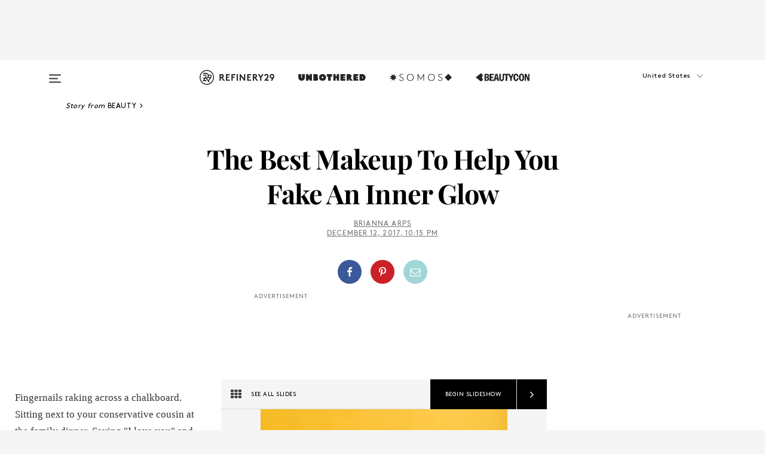

--- FILE ---
content_type: text/html; charset=utf-8
request_url: https://www.refinery29.com/en-us/2017/12/184738/glowing-skin-tips
body_size: 35188
content:

    <!DOCTYPE html>
    <html lang='en'>
      <head>
        
    <script>
      if (window.location.hostname !== window.atob('d3d3LnJlZmluZXJ5MjkuY29t')) {
        window.location = window.atob('aHR0cDovL3d3dy5yZWZpbmVyeTI5LmNvbS9lbi11cy8yMDE3LzEyLzE4NDczOC9nbG93aW5nLXNraW4tdGlwcw==');
      }
    </script>

        <script type="text/javascript">
          window.loadAdLib = function(e,t,a,r){var n=r.includes("refinery29");if(!window.__AdLib){var o=document.createElement("script");o.src=e,o.id="ad-lib",o.onload=function(){window.__AdLib&&(window.__AdLib.env=n?"production":"development",window.__AdLib.template="master",window.__AdLib.site="refinery29",window.__AdLib.brand="refinery29",window.__AdLib.domain=n?".refinery29.com":".rf29.net",window.__AdLib.init())},o.onerror=function(e){console.error("Ad-Lib could not load it's script.",e)},document.head.appendChild(o)}}
        </script>
        <link
          rel="preload"
          as="script"
          href="https://web-statics-cdn.refinery29.com/vendor/ad-lib/v3_1_0/vice-ad-lib.js"
          onload="window.loadAdLib(this.href, 'EN', 'TCFv2.2', 'www.refinery29.com');">
        </script>
        <meta charset="utf-8">
        <title data-react-helmet="true">Best Glowing Skin Products, The Perfect Glow Tips</title>
        <meta data-react-helmet="true" content="ie=edge" http-equiv="x-ua-compatible"/><meta data-react-helmet="true" name="title" content="Best Glowing Skin Products, The Perfect Glow Tips" itemprop="title"/><meta data-react-helmet="true" name="description" content="It&#8217;s gloomy out there, but your skin doesn&#8217;t have to be." itemprop="description"/><meta data-react-helmet="true" property="og:url" content="https://www.refinery29.com/en-us/2017/12/184738/glowing-skin-tips"/><meta data-react-helmet="true" name="twitter:title" content="The Best Makeup To Help You Fake An Inner Glow"/><meta data-react-helmet="true" property="og:title" content="The Best Makeup To Help You Fake An Inner Glow" itemprop="name"/><meta data-react-helmet="true" property="og:description" content="It&#8217;s gloomy out there, but your skin doesn&#8217;t have to be."/><meta data-react-helmet="true" property="og:image" content="https://s1.r29static.com/bin/entry/cbc/0,0,2000,1050/x,80/1903749/image.jpg" itemprop="image"/><meta data-react-helmet="true" property="og:image:secure_url" content="https://s1.r29static.com/bin/entry/cbc/0,0,2000,1050/x,80/1903749/image.jpg" itemprop="image"/><meta data-react-helmet="true" name="twitter:card" content="summary_large_image"/><meta data-react-helmet="true" name="twitter:site" content="@refinery29"/><meta data-react-helmet="true" name="twitter:description" content="It&#8217;s gloomy out there, but your skin doesn&#8217;t have to be."/><meta data-react-helmet="true" name="twitter:image" content="https://s1.r29static.com/bin/entry/cbc/0,0,2000,1050/x,80/1903749/image.jpg"/><meta data-react-helmet="true" name="pinterest:image" content="https://s3.r29static.com/bin/entry/659/112,0,1776,2400/x,80/1903747/image.jpg"/><meta data-react-helmet="true" property="fb:app_id" content="155023867867753"/><meta data-react-helmet="true" property="fb:pages" content="86973707921,587074007996399,269626263209765,509115739117952,1562713254009921,583745561686633,656112191237463,284423314989162,974273182666651,192477361634120"/><meta data-react-helmet="true" property="article:publisher" content="refinery29"/><meta data-react-helmet="true" name="viewport" content="width=device-width, initial-scale=1"/><meta data-react-helmet="true" name="theme-color" content="#fd5b4e"/><meta data-react-helmet="true" property="og:image:width" content="2000"/><meta data-react-helmet="true" property="og:image:height" content="1050"/><meta data-react-helmet="true" property="og:type" content="article"/><meta data-react-helmet="true" name="news_keywords" content="makeup for glowing skin, best highlighters, best makeup for dewy skin, makeup to buy now, makeup to make skin glow, how to create glowing skin, glowy skin, makeup products for glowing skin"/><meta data-react-helmet="true" name="p:domain_verify" content="b10faeb45f92f5ebf0073a215d615ea9"/><meta data-react-helmet="true" property="entry_template" content="entry.slideshow"/><meta data-react-helmet="true" property="author" content="Brianna Arps"/>
        <link data-react-helmet="true" rel="canonical" href="https://www.refinery29.com/en-us/2017/12/184738/glowing-skin-tips"/><link data-react-helmet="true" rel="publisher" href="https://plus.google.com/101601649207969071719"/><link data-react-helmet="true" rel="rich-pin-icon" href="https://www.refinery29.com/assets/08c2e62e7d1f514259af92204bc9c284.ico"/><link data-react-helmet="true" rel="alternate" hreflang="en" href="https://www.refinery29.com/en-us/2017/12/184738/glowing-skin-tips"/><link data-react-helmet="true" rel="alternate" hreflang="en-gb" href="https://www.refinery29.com/en-gb/2017/12/194670/glowing-skin-tips"/><link data-react-helmet="true" rel="alternate" hreflang="x-default" href="https://www.refinery29.com/en-us/2017/12/184738/glowing-skin-tips"/>
        <script data-react-helmet="true" type="application/ld+json">{"@context":"http://schema.org","@type":"WebPage","name":"Refinery29","url":"https://www.refinery29.com/en-us","potentialAction":{"@type":"SearchAction","target":"https://www.refinery29.com/en-us/search?q={Refinery29}","query-input":"required name=Refinery29","sameAs":["https://www.facebook.com/refinery29","https://twitter.com/refinery29","https://www.pinterest.com/refinery29/","https://instagram.com/refinery29","https://www.youtube.com/Refinery29TV"]},"image":"https://www.refinery29.com/assets/images/r29-logo-b.svg"}</script><script data-react-helmet="true" type="application/ld+json">{"@context":"http://schema.org","@type":"WebSite","name":"Refinery29","url":"https://www.refinery29.com/en-us","potentialAction":{"@type":"SearchAction","target":"https://www.refinery29.com/en-us/search?q={Refinery29}","query-input":"required name=Refinery29","sameAs":["https://www.facebook.com/refinery29","https://twitter.com/refinery29","https://www.pinterest.com/refinery29/","https://instagram.com/refinery29","https://www.youtube.com/Refinery29TV"]},"image":"https://www.refinery29.com/assets/images/r29-logo-b.svg"}</script><script data-react-helmet="true" type="application/ld+json">{"@context":"http://schema.org","@type":"NewsArticle","mainEntityOfPage":{"@type":"WebPage","@id":"https://www.refinery29.com/en-us/2017/12/184738/glowing-skin-tips"},"headline":"The Best Makeup To Help You Fake An Inner Glow","url":"https://www.refinery29.com/en-us/2017/12/184738/glowing-skin-tips","thumbnailUrl":"https://s3.r29static.com/bin/entry/659/x,80/1903747/image.jpg","image":{"@type":"ImageObject","url":"https://s3.r29static.com/bin/entry/659/x,80/1903747/image.jpg","height":2400,"width":2000},"datePublished":"2017-12-12T22:15:00.000Z","dateModified":"2017-12-12T22:15:00.000Z","author":{"@type":"Person","name":"Brianna Arps"},"creator":["Brianna Arps"],"articleSection":"Makeup","keywords":["Beauty","The Latest","Makeup","New Beauty Trends"],"publisher":{"@type":"Organization","name":"Refinery29","logo":{"@type":"ImageObject","url":"https://www.refinery29.com/assets/images/refinery29.png","width":54,"height":54}},"description":"It's gloomy out there, but your skin doesn't have to be."}</script><script data-react-helmet="true" type="application/ld+json">{"@context":"http://schema.org","@type":"BreadcrumbList","itemListElement":[{"@type":"ListItem","position":1,"item":{"@id":"en-us/beauty","url":"https://www.refinery29.com/en-us/beauty","name":"Beauty"}},{"@type":"ListItem","position":2,"item":{"@id":"en-us/the-latest","url":"https://www.refinery29.com/en-us/the-latest","name":"The Latest"}},{"@type":"ListItem","position":3,"item":{"@id":"en-us/makeup","url":"https://www.refinery29.com/en-us/makeup","name":"Makeup"}},{"@type":"ListItem","position":4,"item":{"@id":"en-us/beauty-trends","url":"https://www.refinery29.com/en-us/beauty-trends","name":"New Beauty Trends"}}]}</script><script data-react-helmet="true" type="application/ld+json">{"@context":"http://schema.org","@type":"ImageObject","author":null,"contentUrl":"https://s2.r29static.com/bin/entry/4ee/x/1903228/image.png","description":"<strong>Primer</strong><br><br>When all the elements are working against you, this gel primer has your back. Formulated with vitamins, glycerin, and hyaluronic acid, it helps dry skin retain moisture.<br><br><strong>Laura Mercier</strong> Foundation Primer, Hydrating, $38, available at <a href=\"https://www.sephora.com/product/foundation-primer-hydrating-P151915?skuId=939744&keyword=laura%20mercier%20hydrating%20primer\">Sephora</a>."}</script><script data-react-helmet="true" type="application/ld+json">{"@context":"http://schema.org","@type":"ImageObject","author":null,"contentUrl":"https://s3.r29static.com/bin/entry/5e1/x/1903237/image.png","description":"Like the Vita Coco you&#x27;re downing the morning after the company party, this primer is infused with coconut water to replenish parched, dull skin.<br><br><strong>Too Faced</strong> Hangover Replenishing Face Primer, $32, available at <a href=\"https://www.sephora.com/product/hangover-replenishing-face-primer-P387589?skuId=1626043&icid2=too_faced_bestsellers_carousel_us:p387589\">Sephora</a>."}</script><script data-react-helmet="true" type="application/ld+json">{"@context":"http://schema.org","@type":"ImageObject","author":null,"contentUrl":"https://s3.r29static.com/bin/entry/7c7/x/1903244/image.png","description":"This eyeshadow primer has aloe, rose hip oil, and arnica plant extract to make your tired eyes look instantly brighter and smoother, while creating the perfect canvas for whatever comes next.<br><br><strong>ILIA</strong> Natural Brightening Eye Primer, $24, available at <a href=\"https://www.sephora.com/product/natural-brightening-eye-primer-P422517?skuId=1978774&icid2=ilia_fromthebrand_us_carousel:p422517\">Sephora</a>."}</script><script data-react-helmet="true" type="application/ld+json">{"@context":"http://schema.org","@type":"ImageObject","author":null,"contentUrl":"https://s3.r29static.com/bin/entry/d0a/x/1903276/image.png","description":"<strong>Foundation</strong><br><br>Aside from being available in a record-breaking 40 shades and the winner of our <a href=\"http://www.refinery29.com/beauty-innovator-awards/\">Beauty Innovator Awards</a>, Rihanna&#x27;s Fenty Beauty Pro Filt&#x27;r Soft Matte Longwear Foundation is great for another reason: It can be layered to fit your coverage needs without ever looking or feeling cakey. (We&#x27;d know, since we&#x27;ve been wearing it all fall and winter.)<br><br><strong>Fenty Beauty by Rihanna</strong> Pro Filt&#x27;r Soft Matte Longwear Foundation, $34, available at <a href=\"https://www.sephora.com/product/pro-filtr-soft-matte-longwear-foundation-P87985432?skuId=1925148&icid2=fenty_lp_rihannas_picks_carousel:p87985432\">Sephora</a>."}</script><script data-react-helmet="true" type="application/ld+json">{"@context":"http://schema.org","@type":"ImageObject","author":null,"contentUrl":"https://s3.r29static.com/bin/entry/439/x/1903320/image.png","description":"Since making its debut, Giorgio Armani&#x27;s foundation has been a top pick among makeup artists for radiant, silky-looking skin. While other brands wind up sinking into pores, reviewers claim that this one doesn&#x27;t budge — not even after hours of wear. (Pro Tip: Our beauty director Cat Quinn mixes this foundation with the Fenty formula for a full coverage,  radiant finish.)<br><br><strong>Giorgio Armani Beauty</strong> Luminous Silk Foundation, $64, available at <a href=\"https://www.sephora.com/product/luminous-silk-foundation-P393401?skuId=1359637&icid2=giorgioarmani_lp_armaniglow_carousel:p393401\">Sephora</a>."}</script><script data-react-helmet="true" type="application/ld+json">{"@context":"http://schema.org","@type":"ImageObject","author":null,"contentUrl":"https://s3.r29static.com/bin/entry/913/x/1887349/image.png","description":"As much as we love the texture and skin benefits of CC creams, most are still lacking in their shade ranges. <a href=\"https://www.refinery29.com/en-us/2017/10/176811/it-cosmetics-cc-cream-shade-range\">It Cosmetics recently expanded its offerings to include five deeper hues</a> so that more beauty lovers can experience the breathable, full-coverage product. But we&#x27;d still like to see even more shades added.<br><br><strong>It Cosmetics</strong> Your Skin But Better CC+ Cream with SPF 50+, $38, available at <a href=\"https://www.sephora.com/product/your-skin-but-better-cc-cream-spf-50-P411885?skuId=1868165&icid2=lp_itcosmetics_bestsellers_090716_carousel:p411885\">Sephora</a>."}</script><script data-react-helmet="true" type="application/ld+json">{"@context":"http://schema.org","@type":"ImageObject","author":null,"contentUrl":"https://s1.r29static.com/bin/entry/d90/x/1903370/image.png","description":"<strong>Highlighter</strong><br><br>Covering up your dry patches with loose shimmer is arguably the worst thing you can do if you&#x27;re concerned about making them appear less noticeable. Instead, reach for a liquid highlighter or cream-based version with light-reflecting pigments that will give you a more natural, healthy glow.<br><br><strong>Yves Saint Laurent </strong>Touche Eclat Radiance Perfecting Pen, $42, available at <a href=\"https://www.sephora.com/product/touche-eclat-radiance-perfecting-pen-P218431?skuId=1120781&icid2=ysl_lp_bestsellers_us_carousel:p218431\">Sephora</a>."}</script><script data-react-helmet="true" type="application/ld+json">{"@context":"http://schema.org","@type":"ImageObject","author":null,"contentUrl":"https://s2.r29static.com/bin/entry/11b/x/1903377/image.png","description":"Available in nine flattering shades, these drops are super concentrated and can be added to either your moisturizer or foundation to create an overall sun-kissed finish.<br><br><strong>CoverFX</strong> Custom Enhancer Drops, $42, available at <a href=\"https://www.sephora.com/product/custom-enhancer-drops-P409765?skuId=1904820&icid2=coverfx_lp_gettheglow_carousel:p409765\">Sephora</a>."}</script><script data-react-helmet="true" type="application/ld+json">{"@context":"http://schema.org","@type":"ImageObject","author":null,"contentUrl":"https://s1.r29static.com/bin/entry/2f1/x/1903742/image.png","description":"One of the easiest highlighters to apply in a hurry, this stick&#x27;s soft cream-gel texture (that&#x27;s thanks to the coconut oil in the formula) glides on smooth and blends seamlessly onto the skin with little effort.<br><br><strong>Tréstique</strong> Highlight & Perfect Multipurpose Stick, $28.00, available at <a href=\"https://trestique.com/products/perfect-multipurpose-highlight-stick\">Tréstique</a>."}</script><script data-react-helmet="true" type="application/ld+json">{"@context":"http://schema.org","@type":"ImageObject","author":null,"contentUrl":"https://s1.r29static.com/bin/entry/cf3/x/1903696/image.png","description":"<strong>Eyeshadow</strong><br><br>These metallic brightening shadows have a pudding-like texture that dries down fully, while still looking wet. Made with several conditioning ingredients, it prevents dry eyelids and creates a film that keeps the product from transferring.<br><br><strong>Butter London</strong> Glazen Eye Gloss, $24.oo, available at <a href=\"https://shop.nordstrom.com/s/butter-london-glazen-eye-gloss/4446211?country=US&currency=USD&cm_mmc=google-_-shopping_ret-_-645528200-_-9383376353_f4e8d75b-631a-420c-b687-b8945453cb5c&cm_mmca1=pla-70003019753_96120837&gclid=EAIaIQobChMIkOqnsOeE2AIVTIezCh2iZAdHEAQYBCABEgKUGfD_BwE\">Nordstrom</a>."}</script><script data-react-helmet="true" type="application/ld+json">{"@context":"http://schema.org","@type":"ImageObject","author":null,"contentUrl":"https://s1.r29static.com/bin/entry/ae0/x/1903713/image.png","description":"<strong>Blush</strong><br><br>Squeeze out a little for a natural flush, or a lot for a <a href=\"https://www.refinery29.com/en-us/blush-draping-guide\">full-on draping effect. </a>This blush flatters everyone, and keeps skin looking plump.<br><br><strong>Glossier</strong> Cloud Paint, $18, available at <a href=\"https://www.glossier.com/products/cloud-paint\">Glossier</a>."}</script><script data-react-helmet="true" type="application/ld+json">{"@context":"http://schema.org","@type":"ImageObject","author":null,"contentUrl":"https://s3.r29static.com/bin/entry/458/x/1903716/image.png","description":"$70 is a lot to pay for a blush, we get it. But fans of this soft cheek cream promise that it far outlasts the rest of its competitors (we&#x27;ve had our pot for going on a year) and keeps dryness and acne at bay.<br><br><strong>La Prairie</strong> Cellular Radiance Cream Blush, $70, available at <a href=\"https://shop.nordstrom.com/s/la-prairie-cellular-radiance-cream-blush/2893187\">Nordstrom</a>."}</script><script data-react-helmet="true" type="application/ld+json">{"@context":"http://schema.org","@type":"ImageObject","author":null,"contentUrl":"https://s2.r29static.com/bin/entry/04b/x/1903743/image.png","description":"<strong>Lips</strong><br><br>Take a stand against rough, cracked lips with a leave-on lip mask by Bite Beauty. Made with a blend of agave nectar and jojoba oil, you&#x27;ll see results almost instantly.<br><br><strong>Bite Beauty</strong> Agave Lip Mask, $26, available at <a href=\"https://www.sephora.com/product/agave-lip-mask-P384629?skuId=1619576&icid2=bite_lp_treatments_carousel:p384629\">Sephora</a>."}</script><script data-react-helmet="true" type="application/ld+json">{"@context":"http://schema.org","@type":"ImageObject","author":null,"contentUrl":"https://s3.r29static.com/bin/entry/e5f/x/1903746/image.png","description":"This fragrance-free, tinted lip balm has been a go-to favorite for years. Thanks to a formula comprised of mango and Shea butters, it softens lips and keeps them protected against harsh cold-weather environments.<br><br><strong>Clinique</strong> Chubby Stick Intense Moisturizing Lip Colour Balm, $17.50, available at <a href=\"https://www.sephora.com/product/chubby-stick-intense-moisturizing-lip-colour-balm-P377218?skuId=1483296&icid2=products%20grid:p377218\">Sephora</a>."}</script><script data-react-helmet="true" type="application/ld+json">{"@context":"http://schema.org","@type":"ImageObject","author":null,"contentUrl":"https://s1.r29static.com/bin/entry/cae/x/1879605/image.png","description":"Like this post? There&#x27;s more. Get tons of beauty tips, tutorials, and news on the <a href=\"https://www.facebook.com/R29Beauty/\">Refinery29 Beauty Facebook page</a>. Like us on Facebook — we&#x27;ll see you there!"}</script><script data-react-helmet="true" type="application/ld+json">{"@context":"http://schema.org","@type":"VideoObject","uploadDate":"2017-12-12T22:15:00.000Z","thumbnailUrl":"https://img.youtube.com/vi/3lsqDHw4aCk/0.jpg","embedUrl":"https://www.youtube.com/embed/3lsqDHw4aCk","description":"Related Video","name":"The Best Makeup To Help You Fake An Inner Glow"}</script><script data-react-helmet="true" type="application/ld+json">{"@context":"http://schema.org","@type":"Person","name":"Brianna Arps","image":"https://s1.r29static.com/bin/author/a8e/0,0,2315,2315/x,80/1878356/image.jpg","url":"https://www.refinery29.com/en-us/author/brianna-arps"}</script>
        <link id='main-styles' rel='stylesheet' href='/assets/styles.1a6fc843c5b8cd941845.css' type='text/css' />
        <link id='htlbid-styles' rel='stylesheet' href='https://htlbid.com/v3/refinery29-v2.com/htlbid.css' type='text/css' />
      </head>
      <body id='enUS' class='en'>
<div id='r29-app'><div data-reactroot=""><main><a id="skip" href="#r29-container">Skip navigation!</a><div class=""><div><div class="main"><div class="header-ad-container"><div><span>ADVERTISEMENT</span><div class="ad htlad-ad-header" data-ad-size="7x7,8x8,728x90,970x90,970x250" data-ad-position="header" data-slot-id="slideshow-header" data-targeting="{&quot;sponsorship&quot;:null,&quot;section_name&quot;:[&quot;beauty&quot;,&quot;makeup&quot;,&quot;makeup-tips&quot;,&quot;beauty-trends&quot;,&quot;news&quot;],&quot;collections&quot;:[],&quot;aggregations&quot;:null,&quot;entityid&quot;:184738,&quot;aid&quot;:&quot;glowing-skin-tips&quot;,&quot;pageid&quot;:&quot;glowing-skin-tips&quot;,&quot;pagetype&quot;:&quot;slideshow&quot;,&quot;test&quot;:null,&quot;is_sensitive_content&quot;:false,&quot;edition&quot;:&quot;en-us&quot;,&quot;utm_source&quot;:null,&quot;utm_medium&quot;:null,&quot;utm_content&quot;:null,&quot;utm_campaign&quot;:null,&quot;vertical&quot;:&quot;r29&quot;,&quot;document.referrer&quot;:&quot;&quot;,&quot;keywords&quot;:&quot;makeup for glowing skin, best highlighters, best makeup for dewy skin, makeup to buy now, makeup to make skin glow, how to create glowing skin, glowy skin, makeup products for glowing skin&quot;,&quot;ad_count&quot;:5}" id="ad-header"></div></div></div><header role="banner" aria-label="Primary" class="global-header"><div class="global-header-main"><div id="main-menu" class="global-menu"><div class="menu-inner"><div class="global-search-nav" aria-label="global search"><div class="search-drawer"><form class="search-form" action="/en-us/search" method="GET" aria-label="Search"><input type="search" id="search-header" name="q" placeholder="Search" value=""/><div class="search-button" role="button" tabindex="0" aria-label="search button"><svg width="16" height="18" viewBox="0 0 16 18" fill="black" xmlns="http://www.w3.org/2000/svg"><path d="M10.7857 8.71429C10.7857 6.50893 8.99107 4.71428 6.78571 4.71428C4.58036 4.71428 2.78571 6.50893 2.78571 8.71429C2.78571 10.9196 4.58036 12.7143 6.78571 12.7143C8.99107 12.7143 10.7857 10.9196 10.7857 8.71429ZM15.3571 16.1429C15.3571 16.7679 14.8393 17.2857 14.2143 17.2857C13.9107 17.2857 13.6161 17.1607 13.4107 16.9464L10.3482 13.8929C9.30357 14.6161 8.05357 15 6.78571 15C3.3125 15 0.5 12.1875 0.5 8.71429C0.5 5.24107 3.3125 2.42857 6.78571 2.42857C10.2589 2.42857 13.0714 5.24107 13.0714 8.71429C13.0714 9.98214 12.6875 11.2321 11.9643 12.2768L15.0268 15.3393C15.2321 15.5446 15.3571 15.8393 15.3571 16.1429Z" fill="#333333"></path></svg></div></form></div></div><div class="category-children"><div class="category-child"><div><a href="https://www.refinery29.com/en-us/unbothered"><img class="menu-logo" src="/assets/6a9d712b4b1480df334054a94146cc34.png" alt="Unbothered menu logo"/></a></div><p>A community celebrating Black voices, Black art, and Black folx.</p></div><div class="category-child"><div><a href="https://www.refinery29.com/en-us/latine-somos"><img class="menu-logo" src="/assets/1ce585852b9e9a8cba36762b911e0f5f.png" alt="Somos menu logo"/></a></div><p>Latines learning, remembering, healing, and finding joy in our diverse stories.</p></div><div class="category-child"><div><a href="https://www.beautycon.com/"><img class="menu-logo" src="/assets/b3658fb2d9482c50df8996241fb2b67d.png" alt="BeautyCon menu logo"/></a></div><p>Beautycon is a global platform that brings together beauty enthusiasts, brands, and industry leaders to explore the latest trends, innovations, and conversations shaping the future of beauty.</p></div></div><div><div class="category-title">Featured Channels</div><div class="category-children"><div class="category-child"><a href="/en-us/fitted">Fitted</a></div><div class="category-child"><a href="/en-us/horoscope">Horoscopes</a></div><div class="category-child"><a href="/en-us/money-diary">Money Diaries</a></div><div class="category-child"><a href="/en-us/the-art-of-giving">The Art of Giving</a></div><div class="category-child"><a href="/en-us/aapi-heritage-month">Not Your Token Asian</a></div><div class="category-child"><a href="/en-us/my-period">My Period</a></div></div></div><div><div class="category-title">Get The Latest</div><div class="category-children"><div class="category-child"><a href="/en-us/shopping">Shopping</a></div><div class="category-child"><a href="/en-us/work-and-money">Work &amp; Money</a></div><div class="category-child"><a href="/en-us/health">Sex &amp; Wellness</a></div><div class="category-child"><a href="/en-us/beauty">Beauty</a></div><div class="category-child"><a href="/en-us/us-news">News</a></div><div class="category-child"><a href="/en-us/entertainment">Entertainment</a></div><div class="category-child"><a href="/en-us/fashion">Fashion</a></div><div class="category-child"><a href="/en-us/politics">Politics</a></div><div class="category-child"><a href="/en-us/living">Lifestyle</a></div></div></div><div><div class="category-title">Get In Touch</div><div class="social-icons"><a href="https://www.facebook.com/refinery29/" target="_blank" title="Refinery29&#x27;s Facebook page" aria-label="Refinery29&#x27;s Facebook page"><svg width="56" height="56" viewBox="0 0 56 56" fill="black" role="img" aria-hidden="true"><path d="M36 20H20V36H27.9973V29.9592H25.9579V27.6101H27.9973V25.8804C27.9973 24.8995 28.2684 24.1379 28.8105 23.5958C29.3526 23.0537 30.0883 22.7826 31.0177 22.7826C31.947 22.7826 32.5494 22.817 32.8248 22.8859V24.9769H31.5856C31.1382 24.9769 30.8327 25.0716 30.6692 25.2609C30.5057 25.4502 30.4239 25.7341 30.4239 26.1128V27.6101H32.7473L32.4375 29.9592H30.4239V36H36V20Z"></path></svg></a><a href="https://x.com/refinery29" target="_blank" title="Refinery29&#x27;s Twitter page" aria-label="Refinery29&#x27;s Twitter page"><svg width="56" height="56" viewBox="0 0 56 56" fill="black" role="img" aria-hidden="true"><path fill-rule="evenodd" clip-rule="evenodd" d="M20.0113 35H21.3186L26.435 29.1807L30.5034 35H35L28.9369 26.3703L34.5041 20H33.1743L28.3396 25.5107L24.4628 20H20L25.8603 28.3541L20.0113 35ZM21.8032 20.9809H23.8204L33.1856 34.0742H31.1457L21.8032 20.9809Z"></path></svg></a><a href="https://www.instagram.com/refinery29/" target="_blank" title="Refinery29&#x27;s Instagram page" aria-label="Refinery29&#x27;s Instagram page"><svg width="56" height="56" viewBox="0 0 56 56" fill="black" role="img" aria-hidden="true"><path fill-rule="evenodd" clip-rule="evenodd" d="M28.5 21.4375C27.4167 21.4375 26.7135 21.4453 26.3906 21.461C26.0677 21.4766 25.6875 21.4896 25.25 21.5C24.8542 21.5209 24.5443 21.5573 24.3203 21.6094C24.0964 21.6615 23.9063 21.7188 23.75 21.7813C23.5729 21.8438 23.4115 21.9245 23.2656 22.0235C23.1198 22.1224 22.9792 22.2396 22.8438 22.375C22.7187 22.5 22.6068 22.6354 22.5078 22.7813C22.4089 22.9271 22.3229 23.0938 22.25 23.2813C22.1979 23.4271 22.1458 23.612 22.0938 23.836C22.0417 24.0599 22.0104 24.375 22 24.7813C21.9792 25.2084 21.9635 25.5834 21.9531 25.9063C21.9427 26.2292 21.9375 26.9271 21.9375 28C21.9375 29.0834 21.9453 29.7865 21.9609 30.1094C21.9766 30.4323 21.9896 30.8125 22 31.25C22.0208 31.6459 22.0573 31.9558 22.1094 32.1797C22.1615 32.4037 22.2187 32.5938 22.2812 32.75C22.3438 32.9271 22.4245 33.0886 22.5234 33.2344C22.6224 33.3802 22.7396 33.5209 22.875 33.6563C23 33.7813 23.1354 33.8933 23.2812 33.9922C23.4271 34.0912 23.5937 34.1771 23.7812 34.25C23.9271 34.3021 24.112 34.3542 24.3359 34.4063C24.5599 34.4584 24.875 34.4896 25.2812 34.5C25.7083 34.5209 26.0833 34.5365 26.4062 34.5469C26.7292 34.5573 27.4271 34.5625 28.5 34.5625C29.5833 34.5625 30.2865 34.5547 30.6094 34.5391C30.9323 34.5235 31.3125 34.5104 31.75 34.5C32.1458 34.4792 32.4557 34.4427 32.6797 34.3907C32.9036 34.3386 33.0937 34.2813 33.25 34.2188C33.4271 34.1563 33.5885 34.0756 33.7344 33.9766C33.8802 33.8776 34.0208 33.7604 34.1562 33.625C34.2813 33.5 34.3932 33.3646 34.4922 33.2188C34.5911 33.0729 34.6771 32.9063 34.75 32.7188C34.8021 32.5729 34.8542 32.3881 34.9062 32.1641C34.9583 31.9401 34.9896 31.625 35 31.2188C35.0208 30.7917 35.0365 30.4167 35.0469 30.0938C35.0573 29.7709 35.0625 29.073 35.0625 28C35.0625 26.9167 35.0547 26.2136 35.0391 25.8907C35.0234 25.5677 35.0104 25.1875 35 24.75C34.9792 24.3542 34.9427 24.0443 34.8906 23.8203C34.8385 23.5964 34.7812 23.4063 34.7188 23.25C34.6562 23.0729 34.5755 22.9115 34.4766 22.7657C34.3776 22.6198 34.2604 22.4792 34.125 22.3438C34 22.2188 33.8646 22.1068 33.7188 22.0078C33.5729 21.9089 33.4063 21.8229 33.2188 21.75C33.0729 21.6979 32.888 21.6459 32.6641 21.5938C32.4401 21.5417 32.125 21.5104 31.7188 21.5C31.2917 21.4792 30.9167 21.4636 30.5938 21.4532C30.2708 21.4427 29.5729 21.4375 28.5 21.4375ZM28.5 20C29.5938 20 30.3099 20.0078 30.6484 20.0235C30.987 20.0391 31.3646 20.0521 31.7812 20.0625C32.2188 20.0834 32.5885 20.1224 32.8906 20.1797C33.1927 20.237 33.4687 20.3125 33.7188 20.4063C33.9896 20.5209 34.2422 20.6511 34.4766 20.7969C34.7109 20.9427 34.9375 21.125 35.1562 21.3438C35.375 21.5625 35.5599 21.7917 35.7109 22.0313C35.862 22.2709 35.9896 22.5209 36.0938 22.7813C36.1875 23.0209 36.2656 23.2943 36.3281 23.6016C36.3906 23.9089 36.4271 24.2813 36.4375 24.7188C36.4583 25.1459 36.474 25.5261 36.4844 25.8594C36.4948 26.1927 36.5 26.9063 36.5 28C36.5 29.0938 36.4922 29.8099 36.4766 30.1485C36.4609 30.487 36.4479 30.8646 36.4375 31.2813C36.4167 31.7188 36.3776 32.0886 36.3203 32.3907C36.263 32.6927 36.1875 32.9688 36.0938 33.2188C35.9792 33.4896 35.849 33.7422 35.7031 33.9766C35.5573 34.211 35.375 34.4375 35.1562 34.6563C34.9375 34.875 34.7083 35.0599 34.4688 35.211C34.2292 35.362 33.9792 35.4896 33.7188 35.5938C33.4792 35.6875 33.2057 35.7657 32.8984 35.8282C32.5911 35.8907 32.2188 35.9271 31.7812 35.9375C31.3542 35.9584 30.974 35.974 30.6406 35.9844C30.3073 35.9948 29.5938 36 28.5 36C27.4062 36 26.6901 35.9922 26.3516 35.9766C26.013 35.961 25.6354 35.9479 25.2188 35.9375C24.7812 35.9167 24.4115 35.8776 24.1094 35.8203C23.8073 35.7631 23.5313 35.6875 23.2812 35.5938C23.0104 35.4792 22.7578 35.349 22.5234 35.2032C22.2891 35.0573 22.0625 34.875 21.8438 34.6563C21.625 34.4375 21.4401 34.2084 21.2891 33.9688C21.138 33.7292 21.0104 33.4792 20.9062 33.2188C20.8125 32.9792 20.7344 32.7058 20.6719 32.3985C20.6094 32.0912 20.5729 31.7188 20.5625 31.2813C20.5417 30.8542 20.526 30.474 20.5156 30.1407C20.5052 29.8073 20.5 29.0938 20.5 28C20.5 26.9063 20.5078 26.1901 20.5234 25.8516C20.5391 25.513 20.5521 25.1354 20.5625 24.7188C20.5833 24.2813 20.6224 23.9115 20.6797 23.6094C20.737 23.3073 20.8125 23.0313 20.9062 22.7813C21.0208 22.5104 21.151 22.2578 21.2969 22.0235C21.4427 21.7891 21.625 21.5625 21.8438 21.3438C22.0625 21.125 22.2917 20.9401 22.5312 20.7891C22.7708 20.6381 23.0208 20.5104 23.2812 20.4063C23.5208 20.3125 23.7943 20.2344 24.1016 20.1719C24.4089 20.1094 24.7812 20.0729 25.2188 20.0625C25.6458 20.0417 26.026 20.0261 26.3594 20.0157C26.6927 20.0052 27.4062 20 28.5 20ZM28.5 23.875C29.0729 23.875 29.6094 23.9818 30.1094 24.1953C30.6094 24.4089 31.0469 24.7032 31.4219 25.0782C31.7969 25.4532 32.0911 25.8907 32.3047 26.3907C32.5182 26.8907 32.625 27.4271 32.625 28C32.625 28.573 32.5182 29.1094 32.3047 29.6094C32.0911 30.1094 31.7969 30.5469 31.4219 30.9219C31.0469 31.2969 30.6094 31.5912 30.1094 31.8047C29.6094 32.0183 29.0729 32.125 28.5 32.125C27.9271 32.125 27.3906 32.0183 26.8906 31.8047C26.3906 31.5912 25.9531 31.2969 25.5781 30.9219C25.2031 30.5469 24.9089 30.1094 24.6953 29.6094C24.4818 29.1094 24.375 28.573 24.375 28C24.375 27.4271 24.4818 26.8907 24.6953 26.3907C24.9089 25.8907 25.2031 25.4532 25.5781 25.0782C25.9531 24.7032 26.3906 24.4089 26.8906 24.1953C27.3906 23.9818 27.9271 23.875 28.5 23.875ZM28.5 30.6875C29.2396 30.6875 29.8724 30.4219 30.3984 29.8907C30.9245 29.3594 31.1875 28.7292 31.1875 28C31.1875 27.2604 30.9219 26.6276 30.3906 26.1016C29.8594 25.5755 29.2292 25.3125 28.5 25.3125C27.7604 25.3125 27.1276 25.5782 26.6016 26.1094C26.0755 26.6407 25.8125 27.2709 25.8125 28C25.8125 28.7396 26.0781 29.3724 26.6094 29.8985C27.1406 30.4245 27.7708 30.6875 28.5 30.6875ZM33.7188 23.7188C33.7188 23.9792 33.6302 24.2058 33.4531 24.3985C33.276 24.5912 33.0521 24.6875 32.7812 24.6875C32.5208 24.6875 32.2943 24.5938 32.1016 24.4063C31.9089 24.2188 31.8125 23.9896 31.8125 23.7188C31.8125 23.4584 31.9062 23.237 32.0938 23.0547C32.2813 22.8724 32.5104 22.7813 32.7812 22.7813C33.0417 22.7813 33.263 22.8698 33.4453 23.0469C33.6276 23.224 33.7188 23.4479 33.7188 23.7188Z"></path></svg></a><a href="https://www.pinterest.com/refinery29/" target="_blank" title="Refinery29&#x27;s Pinterest page" aria-label="Refinery29&#x27;s Pinterest page"><svg width="56" height="56" viewBox="0 0 56 56" fill="black" role="img" aria-hidden="true"><path fill-rule="evenodd" clip-rule="evenodd" d="M28.0003 20C23.5821 20 20 23.5817 20 27.9999C20 31.2757 21.9699 34.0898 24.7887 35.3271C24.7662 34.7685 24.7846 34.0979 24.9279 33.4902C25.0817 32.8407 25.9573 29.131 25.9573 29.131C25.9573 29.131 25.7017 28.6203 25.7017 27.8652C25.7017 26.6798 26.3889 25.7944 27.2446 25.7944C27.9723 25.7944 28.3238 26.3409 28.3238 26.9953C28.3238 27.7269 27.8573 28.821 27.6173 29.8344C27.4169 30.683 28.0428 31.3752 28.88 31.3752C30.3958 31.3752 31.4167 29.4285 31.4167 27.1219C31.4167 25.3686 30.2357 24.0562 28.0878 24.0562C25.661 24.0562 24.1492 25.8659 24.1492 27.8873C24.1492 28.5843 24.3547 29.0758 24.6766 29.4564C24.8246 29.6312 24.8452 29.7016 24.7916 29.9023C24.7532 30.0495 24.6651 30.4038 24.6286 30.5443C24.5753 30.7469 24.4112 30.8193 24.228 30.7445C23.1103 30.2882 22.5897 29.0642 22.5897 27.6882C22.5897 25.4157 24.5063 22.6908 28.3073 22.6908C31.3617 22.6908 33.372 24.901 33.372 27.2735C33.372 30.4117 31.6273 32.7562 29.0554 32.7562C28.1917 32.7562 27.3792 32.2893 27.101 31.7591C27.101 31.7591 26.6365 33.6023 26.5381 33.9582C26.3685 34.575 26.0365 35.1915 25.7329 35.6719C26.4525 35.8844 27.2125 36 28.0003 36C32.4181 36 36 32.4183 36 27.9999C36 23.5817 32.4181 20 28.0003 20" fill="black"></path></svg></a><a href="https://www.snapchat.com/add/refinery29" target="_blank" title="Add Refinery29 on Snapchat" aria-label="Add Refinery29 on Snapchat"><svg width="56" height="56" viewBox="0 0 56 56" fill="black" role="img" aria-hidden="true"><path d="M24.1288 22.7136C23.7038 23.6651 23.8717 25.3699 23.9397 26.5621C23.4807 26.8163 22.8913 26.3703 22.5577 26.3703C22.2106 26.3703 21.7962 26.5982 21.731 26.9381C21.6843 27.183 21.7941 27.5398 22.5818 27.8506C22.8863 27.971 23.611 28.1126 23.7789 28.5076C24.0147 29.0627 22.5676 31.6248 20.2952 31.9986C20.1174 32.0276 19.9906 32.1862 20.0005 32.366C20.0402 33.0563 21.5887 33.3267 22.275 33.4329C22.3452 33.5278 22.4018 33.9285 22.4918 34.2336C22.5322 34.3703 22.6363 34.5338 22.9041 34.5338C23.2533 34.5338 23.8334 34.2648 24.8435 34.4319C25.8338 34.5968 26.7645 36 28.5517 36C30.2128 36 31.2038 34.5904 32.1572 34.4319C32.709 34.3405 33.1829 34.3696 33.7127 34.4729C34.0775 34.5444 34.4048 34.5841 34.5089 34.2258C34.6003 33.9165 34.6562 33.5235 34.725 33.4308C35.405 33.3253 36.9605 33.0556 36.9995 32.3653C37.0094 32.1855 36.8826 32.0276 36.7048 31.9979C34.4707 31.6297 32.9796 29.0754 33.2211 28.5069C33.3883 28.1126 34.108 27.9724 34.4182 27.8499C34.9948 27.6227 35.2838 27.343 35.2775 27.0195C35.2697 26.6053 34.771 26.3582 34.4041 26.3582C34.0308 26.3582 33.4946 26.8 33.0603 26.5607C33.1283 25.3586 33.2955 23.6616 32.8712 22.7108C32.0672 20.9104 30.2787 20 28.4908 20C26.7143 20 24.9391 20.8977 24.1288 22.7136Z"></path></svg></a><a href="https://www.youtube.com/refinery29" target="_blank" title="Refinery29&#x27;s YouTube channel" aria-label="Refinery29&#x27;s YouTube channel"><svg width="56" height="56" viewBox="0 0 56 56" fill="black" role="img" aria-hidden="true"><path d="M37.5812 24.0397C37.468 23.6461 37.2474 23.2897 36.943 23.0085C36.6299 22.7186 36.2462 22.5112 35.8281 22.406C34.2633 22.004 27.9942 22.004 27.9942 22.004C25.3806 21.975 22.7677 22.1025 20.1702 22.3857C19.7521 22.4987 19.3691 22.7107 19.0554 23.0028C18.7471 23.2919 18.5238 23.6483 18.4071 24.0389C18.1269 25.51 17.9908 27.0038 18.0005 28.5C17.9905 29.9949 18.1263 31.4881 18.4071 32.9611C18.5213 33.35 18.7438 33.7049 19.0529 33.9915C19.362 34.2782 19.747 34.4852 20.1702 34.5948C21.7559 34.996 27.9942 34.996 27.9942 34.996C30.6111 35.025 33.2273 34.8975 35.8281 34.6143C36.2462 34.5091 36.6299 34.3017 36.943 34.0118C37.2513 33.7252 37.4704 33.3687 37.5804 32.9806C37.8679 31.51 38.0077 30.0157 37.9978 28.5187C38.0195 27.0153 37.8798 25.5147 37.5812 24.0397ZM26.0011 31.2803V25.7205L31.2171 28.5008L26.0011 31.2803Z"></path></svg></a><a href="https://www.tiktok.com/@refinery29" target="_blank" title="Refinery29 on TikTok" aria-label="Refinery29 on TikTok"><svg width="56" height="56" viewBox="0 0 56 56" fill="black" role="img" aria-hidden="true"><path fill-rule="evenodd" clip-rule="evenodd" d="M31.4908 25.2742C32.6132 25.9313 33.7125 26.3461 35 26.4747V23.7562C34.0075 23.6801 32.9924 23.0465 32.3865 22.3424C32.0187 21.9151 31.7425 21.408 31.5969 20.8676C31.5744 20.784 31.4826 20.2511 31.4719 20H28.628V20.6786V22.3029V29.2038V30.1679C28.628 30.7168 28.6695 31.2862 28.4613 31.8055C27.9518 33.0764 26.3591 33.6316 25.1298 32.9939C22.7357 31.7424 24.0705 28.27 26.551 28.5908V25.7701C26.2122 25.7649 25.7723 25.8301 25.6141 25.849C25.1277 25.907 24.6563 26.042 24.2062 26.2292C21.6328 27.2995 20.3116 30.2524 21.3623 32.8153L21.331 32.7277C22.6604 36.1247 27.1531 37.0798 29.8457 34.6274C31.7236 32.9169 31.4908 30.5397 31.4908 28.2712V25.2742Z"></path></svg></a><a href="https://jump.refinery29.com/join/24/signup-all-newsletters?utm_source=footer&amp;utm_medium=emailsignup&amp;_ga=2.174034529.350230817.1728573652-162356488.1728573652" target="_blank" title="Sign up for Refinery29 newsletters" aria-label="Sign up for Refinery29 newsletters"><svg width="52" height="56" viewBox="0 0 52 56" fill="black" role="img" aria-hidden="true"><path d="M34.1429 33.7678V25.625C33.9167 25.8795 33.6728 26.1127 33.4113 26.3248C31.5169 27.7809 30.0113 28.9754 28.8945 29.9085C28.534 30.2124 28.2407 30.4492 28.0145 30.6189C27.7883 30.7885 27.4826 30.9599 27.0974 31.1331C26.7121 31.3063 26.3499 31.3928 26.0106 31.3928H25.9894C25.6501 31.3928 25.2879 31.3063 24.9026 31.1331C24.5174 30.9599 24.2117 30.7885 23.9855 30.6189C23.7593 30.4492 23.466 30.2124 23.1055 29.9085C21.9887 28.9754 20.4831 27.7809 18.5887 26.3248C18.3272 26.1127 18.0833 25.8795 17.8571 25.625V33.7678C17.8571 33.8597 17.8907 33.9393 17.9579 34.0064C18.025 34.0736 18.1045 34.1071 18.1964 34.1071H33.8036C33.8955 34.1071 33.975 34.0736 34.0421 34.0064C34.1093 33.9393 34.1429 33.8597 34.1429 33.7678ZM34.1429 22.6244V22.3647L34.1376 22.2268L34.1057 22.0943L34.0474 21.9989L33.952 21.9194L33.8036 21.8928H18.1964C18.1045 21.8928 18.025 21.9264 17.9579 21.9936C17.8907 22.0607 17.8571 22.1402 17.8571 22.2321C17.8571 23.4196 18.3767 24.4234 19.4157 25.2433C20.7799 26.3177 22.1972 27.438 23.6674 28.6043C23.7098 28.6397 23.8335 28.7439 24.0385 28.9171C24.2435 29.0903 24.4061 29.2228 24.5262 29.3147C24.6464 29.4066 24.8037 29.5179 24.998 29.6487C25.1924 29.7795 25.3709 29.8767 25.5335 29.9403C25.6961 30.0039 25.848 30.0357 25.9894 30.0357H26.0106C26.152 30.0357 26.3039 30.0039 26.4665 29.9403C26.6291 29.8767 26.8076 29.7795 27.002 29.6487C27.1963 29.5179 27.3536 29.4066 27.4738 29.3147C27.5939 29.2228 27.7565 29.0903 27.9615 28.9171C28.1665 28.7439 28.2902 28.6397 28.3326 28.6043C29.8028 27.438 31.2201 26.3177 32.5843 25.2433C32.966 24.9394 33.3211 24.5311 33.6498 24.0187C33.9785 23.5062 34.1429 23.0415 34.1429 22.6244ZM35.5 22.2321V33.7678C35.5 34.2344 35.3339 34.6337 35.0017 34.966C34.6695 35.2982 34.2701 35.4643 33.8036 35.4643H18.1964C17.7299 35.4643 17.3305 35.2982 16.9983 34.966C16.6661 34.6337 16.5 34.2344 16.5 33.7678V22.2321C16.5 21.7656 16.6661 21.3662 16.9983 21.034C17.3305 20.7018 17.7299 20.5357 18.1964 20.5357H33.8036C34.2701 20.5357 34.6695 20.7018 35.0017 21.034C35.3339 21.3662 35.5 21.7656 35.5 22.2321Z"></path></svg></a></div></div></div></div><button type="button" class="hamburger-menu desktop" aria-label="Open menu" aria-expanded="false" aria-controls="main-menu"><svg width="20" height="15" viewBox="0 0 20 15" fill="black" xmlns="http://www.w3.org/2000/svg"><rect y="0.5" width="20" height="2" rx="1" fill="#333333"></rect><rect y="6.5" width="15" height="2" rx="1" fill="#333333"></rect><rect y="12.5" width="20" height="2" rx="1" fill="#333333"></rect></svg></button><div class="header-verticals desktop"><a href="https://www.refinery29.com/en-us"><img class="menu-logo" src="/assets/90e3b0501ff143bd058ecb3f754a4430.png" alt="Refinery29 logo"/></a><a href="https://www.refinery29.com/en-us/unbothered"><img class="menu-logo" src="/assets/9aa89696be7da8b249e2ee2622a111e9.png" alt="Unbothered logo"/></a><a href="https://www.refinery29.com/en-us/latine-somos"><img class="menu-logo" src="/assets/cda4774d79df76d9c5ab2dfba3784155.png" alt="Somos logo"/></a><a href="https://www.beautycon.com/"><img class="menu-logo" src="/assets/d68e2ddc49f6065953daf57eac5b849a.png" alt="BeautyCon logo"/></a></div><div class="header-verticals desktop r29-only-menu"><a href="https://www.refinery29.com/en-us"><img class="menu-logo" src="/assets/90e3b0501ff143bd058ecb3f754a4430.png" alt="Refinery29 logo"/></a></div><div class="header-mobile-logo mobile"><a href="https://www.refinery29.com/en-us"><img class="menu-logo" src="/assets/90e3b0501ff143bd058ecb3f754a4430.png" alt="Refinery29 logo"/></a></div><div class="desktop edition-switch-wrapper"><div class="global-edition-switch" aria-label="Edition selector"><div class="current-edition" tabindex="0" role="button" aria-expanded="false" aria-haspopup="true"><span>United States</span><i class="fa fa-angle-down " aria-label="angle-down" aria-hidden="true"><svg width="1792" height="1792" viewBox="0 0 1792 1792"><path d="M1395 736q0 13-10 23l-466 466q-10 10-23 10t-23-10L407 759q-10-10-10-23t10-23l50-50q10-10 23-10t23 10l393 393 393-393q10-10 23-10t23 10l50 50q10 10 10 23z"/></svg></i></div><ul class=""><li class="label" aria-label="locales">Switch To</li><li><a href="https://www.refinery29.com/en-gb/2017/12/194670/glowing-skin-tips"><span>United Kingdom</span></a></li><li><a href="https://www.refinery29.com/de-de"><span>Germany</span></a></li><li><a href="https://www.refinery29.com/fr-fr"><span>France</span></a></li><li><a href="https://www.refinery29.com/en-au"><span>Australia</span></a></li></ul></div></div><div class="mobile edition-switch-wrapper"></div><button type="button" class="hamburger-menu mobile" aria-label="Open menu" aria-expanded="false" aria-controls="main-menu"><svg width="20" height="15" viewBox="0 0 20 15" fill="black" xmlns="http://www.w3.org/2000/svg"><rect y="0.5" width="20" height="2" rx="1" fill="#333333"></rect><rect y="6.5" width="15" height="2" rx="1" fill="#333333"></rect><rect y="12.5" width="20" height="2" rx="1" fill="#333333"></rect></svg></button></div></header><div class="mobile-header-verticals-wrapper"><div class="mobile-header-verticals"><div class="mobile-vertical"><a href="https://www.refinery29.com/en-us/unbothered"><img class="menu-logo" src="/assets/6a9d712b4b1480df334054a94146cc34.png" alt="Unbothered menu logo"/></a></div><div class="mobile-vertical"><a href="https://www.refinery29.com/en-us/latine-somos"><img class="menu-logo" src="/assets/1ce585852b9e9a8cba36762b911e0f5f.png" alt="Somos menu logo"/></a></div><div class="mobile-vertical"><a href="https://www.beautycon.com/"><img class="menu-logo" src="/assets/b3658fb2d9482c50df8996241fb2b67d.png" alt="BeautyCon menu logo"/></a></div></div></div><div id="r29-container"><div><header hidden="" class="condensed-header hidden"><a href="/en-us"><div class="r29-logo"><img src="/assets/d27ad8510dcf0eef13f6419f4f9a76e6.svg" alt="Refinery29"/></div></a><div class="condensed-title"><span>Now Reading</span><h4>How To Get Glowing Skin <em>Instantly</em></h4></div><div class="story-share"><button class="fa fa-facebook " aria-label="facebook" aria-hidden="true"><svg height="1792" viewBox="0 0 1792 1792" width="1792" role="img" aria-hidden="true"><path d="m1343 12v264h-157q-86 0-116 36t-30 108v189h293l-39 296h-254v759h-306v-759h-255v-296h255v-218q0-186 104-288.5t277-102.5q147 0 228 12z"/></svg>
</button><div data-href="https://pinterest.com/pin/create/button/?url=https%3A%2F%2Fwww.refinery29.com%2Fen-us%2F2017%2F12%2F184738%2Fglowing-skin-tips%3Futm_source%3Dpinterest%26utm_medium%3Dpinterest_share&amp;media=http%3A%2F%2Fs3.r29static.com%2Fbin%2Fentry%2F659%2F112%2C0%2C1776%2C2400%2Fx%2C80%2F1903747%2Fimage.jpg&amp;description=The%20Best%20Makeup%20To%20Help%20You%20Fake%20An%20Inner%20Glow%2B%23refinery29" data-pin-custom="true" style="display:inline-block" role="button" tabindex="0"><button class="fa fa-pinterest-p" title="Share on Pinterest" aria-label="Share on Pinterest"><svg height="1792" viewBox="0 0 1792 1792" width="1792" role="img" aria-hidden="true"><path d="m256 597q0-108 37.5-203.5t103.5-166.5 152-123 185-78 202-26q158 0 294 66.5t221 193.5 85 287q0 96-19 188t-60 177-100 149.5-145 103-189 38.5q-68 0-135-32t-96-88q-10 39-28 112.5t-23.5 95-20.5 71-26 71-32 62.5-46 77.5-62 86.5l-14 5-9-10q-15-157-15-188 0-92 21.5-206.5t66.5-287.5 52-203q-32-65-32-169 0-83 52-156t132-73q61 0 95 40.5t34 102.5q0 66-44 191t-44 187q0 63 45 104.5t109 41.5q55 0 102-25t78.5-68 56-95 38-110.5 20-111 6.5-99.5q0-173-109.5-269.5t-285.5-96.5q-200 0-334 129.5t-134 328.5q0 44 12.5 85t27 65 27 45.5 12.5 30.5q0 28-15 73t-37 45q-2 0-17-3-51-15-90.5-56t-61-94.5-32.5-108-11-106.5z"/></svg>
</button></div><button class="fa fa-envelope-o" title="Share by Email" aria-label="Share by Email"><svg height="1792" viewBox="0 0 1792 1792" width="1792"><path d="m1664 1504v-768q-32 36-69 66-268 206-426 338-51 43-83 67t-86.5 48.5-102.5 24.5h-2q-48 0-102.5-24.5t-86.5-48.5-83-67q-158-132-426-338-37-30-69-66v768q0 13 9.5 22.5t22.5 9.5h1472q13 0 22.5-9.5t9.5-22.5zm0-1051v-24.5l-.5-13-3-12.5-5.5-9-9-7.5-14-2.5h-1472q-13 0-22.5 9.5t-9.5 22.5q0 168 147 284 193 152 401 317 6 5 35 29.5t46 37.5 44.5 31.5 50.5 27.5 43 9h2q20 0 43-9t50.5-27.5 44.5-31.5 46-37.5 35-29.5q208-165 401-317 54-43 100.5-115.5t46.5-131.5zm128-37v1088q0 66-47 113t-113 47h-1472q-66 0-113-47t-47-113v-1088q0-66 47-113t113-47h1472q66 0 113 47t47 113z"/></svg></button></div></header><article class="r29-article-container "><div class="primary-tag-banner"><a href="/en-us/beauty"><span class="story-from"><span>Story from <span class="tag-name">Beauty</span></span></span><i class="fa fa-angle-right " aria-label="angle-right" aria-hidden="true"><svg height="1792" viewBox="0 0 1792 1792" width="1792"><path d="m1171 960q0 13-10 23l-466 466q-10 10-23 10t-23-10l-50-50q-10-10-10-23t10-23l393-393-393-393q-10-10-10-23t10-23l50-50q10-10 23-10t23 10l466 466q10 10 10 23z"/></svg></i></a></div><div class="r29-article slideshow-article"><div class="header"><h1 class="title">The Best Makeup To Help You Fake An Inner Glow</h1><div class="bylines-container"><div class="byline main-contributors"><span class="contributor"><a href="/en-us/author/brianna-arps">Brianna Arps</a></span></div><div class="byline modified"><span><a rel="nofollow" href="/en-us/archives/2017/12/12"><span><span>December 12, 2017</span>, <span>10:15 PM</span></span></a></span></div></div><div class="story-share"><button class="fa fa-facebook " aria-label="facebook" aria-hidden="true"><svg height="1792" viewBox="0 0 1792 1792" width="1792" role="img" aria-hidden="true"><path d="m1343 12v264h-157q-86 0-116 36t-30 108v189h293l-39 296h-254v759h-306v-759h-255v-296h255v-218q0-186 104-288.5t277-102.5q147 0 228 12z"/></svg>
</button><div data-href="https://pinterest.com/pin/create/button/?url=https%3A%2F%2Fwww.refinery29.com%2Fen-us%2F2017%2F12%2F184738%2Fglowing-skin-tips%3Futm_source%3Dpinterest%26utm_medium%3Dpinterest_share&amp;media=http%3A%2F%2Fs3.r29static.com%2Fbin%2Fentry%2F659%2F112%2C0%2C1776%2C2400%2Fx%2C80%2F1903747%2Fimage.jpg&amp;description=The%20Best%20Makeup%20To%20Help%20You%20Fake%20An%20Inner%20Glow%2B%23refinery29" data-pin-custom="true" style="display:inline-block" role="button" tabindex="0"><button class="fa fa-pinterest-p" title="Share on Pinterest" aria-label="Share on Pinterest"><svg height="1792" viewBox="0 0 1792 1792" width="1792" role="img" aria-hidden="true"><path d="m256 597q0-108 37.5-203.5t103.5-166.5 152-123 185-78 202-26q158 0 294 66.5t221 193.5 85 287q0 96-19 188t-60 177-100 149.5-145 103-189 38.5q-68 0-135-32t-96-88q-10 39-28 112.5t-23.5 95-20.5 71-26 71-32 62.5-46 77.5-62 86.5l-14 5-9-10q-15-157-15-188 0-92 21.5-206.5t66.5-287.5 52-203q-32-65-32-169 0-83 52-156t132-73q61 0 95 40.5t34 102.5q0 66-44 191t-44 187q0 63 45 104.5t109 41.5q55 0 102-25t78.5-68 56-95 38-110.5 20-111 6.5-99.5q0-173-109.5-269.5t-285.5-96.5q-200 0-334 129.5t-134 328.5q0 44 12.5 85t27 65 27 45.5 12.5 30.5q0 28-15 73t-37 45q-2 0-17-3-51-15-90.5-56t-61-94.5-32.5-108-11-106.5z"/></svg>
</button></div><button class="fa fa-envelope-o" title="Share by Email" aria-label="Share by Email"><svg height="1792" viewBox="0 0 1792 1792" width="1792"><path d="m1664 1504v-768q-32 36-69 66-268 206-426 338-51 43-83 67t-86.5 48.5-102.5 24.5h-2q-48 0-102.5-24.5t-86.5-48.5-83-67q-158-132-426-338-37-30-69-66v768q0 13 9.5 22.5t22.5 9.5h1472q13 0 22.5-9.5t9.5-22.5zm0-1051v-24.5l-.5-13-3-12.5-5.5-9-9-7.5-14-2.5h-1472q-13 0-22.5 9.5t-9.5 22.5q0 168 147 284 193 152 401 317 6 5 35 29.5t46 37.5 44.5 31.5 50.5 27.5 43 9h2q20 0 43-9t50.5-27.5 44.5-31.5 46-37.5 35-29.5q208-165 401-317 54-43 100.5-115.5t46.5-131.5zm128-37v1088q0 66-47 113t-113 47h-1472q-66 0-113-47t-47-113v-1088q0-66 47-113t113-47h1472q66 0 113 47t47 113z"/></svg></button></div></div><div class="slideshow-ad-container"><span>ADVERTISEMENT</span><div class="ad htlad-ad-ss-top ss-ad" data-ad-size="728x90,970x90" data-ad-position="top" data-slot-id="slideshow-top" data-targeting="{&quot;sponsorship&quot;:null,&quot;section_name&quot;:[&quot;beauty&quot;,&quot;makeup&quot;,&quot;makeup-tips&quot;,&quot;beauty-trends&quot;,&quot;news&quot;],&quot;collections&quot;:[],&quot;aggregations&quot;:null,&quot;entityid&quot;:184738,&quot;aid&quot;:&quot;glowing-skin-tips&quot;,&quot;pageid&quot;:&quot;glowing-skin-tips&quot;,&quot;pagetype&quot;:&quot;slideshow&quot;,&quot;test&quot;:null,&quot;is_sensitive_content&quot;:false,&quot;edition&quot;:&quot;en-us&quot;,&quot;utm_source&quot;:null,&quot;utm_medium&quot;:null,&quot;utm_content&quot;:null,&quot;utm_campaign&quot;:null,&quot;vertical&quot;:&quot;r29&quot;,&quot;document.referrer&quot;:&quot;&quot;,&quot;keywords&quot;:&quot;makeup for glowing skin, best highlighters, best makeup for dewy skin, makeup to buy now, makeup to make skin glow, how to create glowing skin, glowy skin, makeup products for glowing skin&quot;,&quot;ad_count&quot;:5}" id="ad-ss-top"></div></div><div><div class="ad htlad-1x5" data-ad-size="1x5" data-ad-position="invusion" data-slot-id="slideshow-invusion" data-targeting="{&quot;sponsorship&quot;:null,&quot;section_name&quot;:[&quot;beauty&quot;,&quot;makeup&quot;,&quot;makeup-tips&quot;,&quot;beauty-trends&quot;,&quot;news&quot;],&quot;collections&quot;:[],&quot;aggregations&quot;:null,&quot;entityid&quot;:184738,&quot;aid&quot;:&quot;glowing-skin-tips&quot;,&quot;pageid&quot;:&quot;glowing-skin-tips&quot;,&quot;pagetype&quot;:&quot;slideshow&quot;,&quot;test&quot;:null,&quot;is_sensitive_content&quot;:false,&quot;edition&quot;:&quot;en-us&quot;,&quot;utm_source&quot;:null,&quot;utm_medium&quot;:null,&quot;utm_content&quot;:null,&quot;utm_campaign&quot;:null,&quot;vertical&quot;:&quot;r29&quot;,&quot;document.referrer&quot;:&quot;&quot;,&quot;keywords&quot;:&quot;makeup for glowing skin, best highlighters, best makeup for dewy skin, makeup to buy now, makeup to make skin glow, how to create glowing skin, glowy skin, makeup products for glowing skin&quot;,&quot;ad_count&quot;:6}" id="ad-article-invusion"></div></div><div id="article-main-content" class=""><div class="slideshow-wrapper"><div class="desktop-layout"><div class="left-column"><div class="slideshow"><div class="trinityAudioPlaceholder"><div class="trinity-tts-pb" dir="ltr"></div></div><div class="slideshow-nav"><a role="button" tabindex="0" title="See All Slides" aria-label="See All Slides"><div class="nav-left see-all-slides"><i class="fa fa-th " aria-label="th" aria-hidden="true"><svg height="1792" viewBox="0 0 1792 1792" width="1792"><path d="m512 1248v192q0 40-28 68t-68 28h-320q-40 0-68-28t-28-68v-192q0-40 28-68t68-28h320q40 0 68 28t28 68zm0-512v192q0 40-28 68t-68 28h-320q-40 0-68-28t-28-68v-192q0-40 28-68t68-28h320q40 0 68 28t28 68zm640 512v192q0 40-28 68t-68 28h-320q-40 0-68-28t-28-68v-192q0-40 28-68t68-28h320q40 0 68 28t28 68zm-640-1024v192q0 40-28 68t-68 28h-320q-40 0-68-28t-28-68v-192q0-40 28-68t68-28h320q40 0 68 28t28 68zm640 512v192q0 40-28 68t-68 28h-320q-40 0-68-28t-28-68v-192q0-40 28-68t68-28h320q40 0 68 28t28 68zm640 512v192q0 40-28 68t-68 28h-320q-40 0-68-28t-28-68v-192q0-40 28-68t68-28h320q40 0 68 28t28 68zm-640-1024v192q0 40-28 68t-68 28h-320q-40 0-68-28t-28-68v-192q0-40 28-68t68-28h320q40 0 68 28t28 68zm640 512v192q0 40-28 68t-68 28h-320q-40 0-68-28t-28-68v-192q0-40 28-68t68-28h320q40 0 68 28t28 68zm0-512v192q0 40-28 68t-68 28h-320q-40 0-68-28t-28-68v-192q0-40 28-68t68-28h320q40 0 68 28t28 68z"/></svg></i></div><div class="slide-info left"><div class="slide-info-text"><span>See All Slides</span></div></div></a><a title="Next Slide" class="nav-right intro-slide" href="/en-us/2017/12/184738/glowing-skin-tips#slide-1"><i class="fa fa-angle-right " aria-label="angle-right" aria-hidden="true"><svg height="1792" viewBox="0 0 1792 1792" width="1792"><path d="m1171 960q0 13-10 23l-466 466q-10 10-23 10t-23-10l-50-50q-10-10-10-23t10-23l393-393-393-393q-10-10-10-23t10-23l50-50q10-10 23-10t23 10l466 466q10 10 10 23z"/></svg></i></a><a title="Begin Slideshow" class="slide-info intro-slide" href="/en-us/2017/12/184738/glowing-skin-tips#slide-1"><div class="slide-info-text"><span>Begin Slideshow</span></div></a></div><div class="intro-slide"><figure><a href="/en-us/2017/12/184738/glowing-skin-tips#slide-1"><div class="img-container loading"><div class="intro-slide-overlay"><div class="intro-slide-instructions"></div></div></div></a><div class="story-share image-shares"><div data-href="https://pinterest.com/pin/create/button/?url=https%3A%2F%2Fwww.refinery29.com%2Fen-us%2F2017%2F12%2F184738%2Fglowing-skin-tips%3Futm_source%3Dpinterest%26utm_medium%3Dpinterest_share&amp;media=http%3A%2F%2Fs3.r29static.com%2Fbin%2Fentry%2F659%2F112%2C0%2C1776%2C2400%2Fx%2C80%2F1903747%2Fimage.jpg&amp;description=The%20Best%20Makeup%20To%20Help%20You%20Fake%20An%20Inner%20Glow%2B%23refinery29" data-pin-custom="true" style="display:inline-block" role="button" tabindex="0"><button class="fa fa-pinterest-p" title="Share on Pinterest" aria-label="Share on Pinterest"><svg height="1792" viewBox="0 0 1792 1792" width="1792" role="img" aria-hidden="true"><path d="m256 597q0-108 37.5-203.5t103.5-166.5 152-123 185-78 202-26q158 0 294 66.5t221 193.5 85 287q0 96-19 188t-60 177-100 149.5-145 103-189 38.5q-68 0-135-32t-96-88q-10 39-28 112.5t-23.5 95-20.5 71-26 71-32 62.5-46 77.5-62 86.5l-14 5-9-10q-15-157-15-188 0-92 21.5-206.5t66.5-287.5 52-203q-32-65-32-169 0-83 52-156t132-73q61 0 95 40.5t34 102.5q0 66-44 191t-44 187q0 63 45 104.5t109 41.5q55 0 102-25t78.5-68 56-95 38-110.5 20-111 6.5-99.5q0-173-109.5-269.5t-285.5-96.5q-200 0-334 129.5t-134 328.5q0 44 12.5 85t27 65 27 45.5 12.5 30.5q0 28-15 73t-37 45q-2 0-17-3-51-15-90.5-56t-61-94.5-32.5-108-11-106.5z"/></svg>
</button></div><button class="fa fa-facebook " aria-label="facebook" aria-hidden="true"><svg height="1792" viewBox="0 0 1792 1792" width="1792" role="img" aria-hidden="true"><path d="m1343 12v264h-157q-86 0-116 36t-30 108v189h293l-39 296h-254v759h-306v-759h-255v-296h255v-218q0-186 104-288.5t277-102.5q147 0 228 12z"/></svg>
</button></div></figure><div class="content-caption"></div></div></div><div id="editorial-content"><div><section class="body"><div class="trinityAudioPlaceholder"><div class="trinity-tts-pb" dir="ltr"></div></div><div class="section-outer-container"><div class="section-container section-text-container"><div class="section-text">Fingernails raking across a chalkboard. Sitting next to your conservative cousin at the family dinner. Saying "I love you" and getting a "thank you" in response. Talk about uncomfortable, right?! Cold-weather season gives us the same feeling.</div></div></div><div class="after-section-content"></div><div class="section-outer-container"><div class="section-container section-text-container"><div class="section-text">After all, braving the elements (especially if you&#x27;re not quite prepared) can easily cause <a href="https://www.refinery29.com/en-us/2017/11/179586/best-body-scrub-exfoliator-winter">dry skin to rear its ugly head</a>. Rough, flaky patches might seem inevitable around this time of year — along with a full itinerary of holiday parties — which is where makeup comes in.</div></div></div><div class="after-section-content"></div><div class="section-outer-container"><div class="section-container section-text-container"><div class="section-text">After treating your <a href="https://www.refinery29.com/en-us/2017/12/184358/what-to-buy-at-target-beauty-holiday-2017">skin with the right products</a>, it&#x27;s ok to get your glow on the fake way — as long as you use the right cosmetics. Skip loose and pressed powders that tend to amplify the situation and reach for creamy or <a href="https://www.refinery29.com/en-us/best-foundation-dry-sensitive-skin">liquid-based formulas</a> to help smooth and soothe delicate skin without settling into fine lines. These also give off a subtle radiance that makes for a dewier-looking appearance, no matter what the temps are like outside.</div></div></div><div class="after-section-content"></div><div class="section-outer-container"><div class="section-container section-text-container"><div class="section-text">Ahead, click through for 15 makeup items, ranging from <a href="https://www.refinery29.com/en-us/makeup-primer-skincare">hydrating primers</a> to flake-hiding<a href="https://www.refinery29.com/en-us/2016/12/133307/bite-beauty-agave-lip-collection"> lip balms,</a> our editors swear by for instantly luminous skin.</div></div></div><div class="after-section-content"></div></section></div><a href="/en-us/2017/12/184738/glowing-skin-tips#slide-1"><button class="pill red begin-slideshow"><span>Begin Slideshow <i class="fa fa-angle-right " aria-label="angle-right" aria-hidden="true"><svg height="1792" viewBox="0 0 1792 1792" width="1792"><path d="m1171 960q0 13-10 23l-466 466q-10 10-23 10t-23-10l-50-50q-10-10-10-23t10-23l393-393-393-393q-10-10-10-23t10-23l50-50q10-10 23-10t23 10l466 466q10 10 10 23z"/></svg></i></span></button></a></div><div class="ad native-ad" data-ad-size="fluid" data-ad-position="native" data-slot-id="native" data-targeting="{&quot;sponsorship&quot;:null,&quot;section_name&quot;:[&quot;beauty&quot;,&quot;makeup&quot;,&quot;makeup-tips&quot;,&quot;beauty-trends&quot;,&quot;news&quot;],&quot;collections&quot;:[],&quot;aggregations&quot;:null,&quot;entityid&quot;:184738,&quot;aid&quot;:&quot;glowing-skin-tips&quot;,&quot;pageid&quot;:&quot;glowing-skin-tips&quot;,&quot;pagetype&quot;:&quot;slideshow&quot;,&quot;test&quot;:null,&quot;is_sensitive_content&quot;:false,&quot;edition&quot;:&quot;en-us&quot;,&quot;utm_source&quot;:null,&quot;utm_medium&quot;:null,&quot;utm_content&quot;:null,&quot;utm_campaign&quot;:null,&quot;vertical&quot;:&quot;r29&quot;,&quot;document.referrer&quot;:&quot;&quot;,&quot;keywords&quot;:&quot;makeup for glowing skin, best highlighters, best makeup for dewy skin, makeup to buy now, makeup to make skin glow, how to create glowing skin, glowy skin, makeup products for glowing skin&quot;}" id="ad-native-add"></div></div><div class="right-rail-ad-container"><div class="right-rail-floater null"><div class="right-rail-ad" id="rr-ad"><span>ADVERTISEMENT</span><div class="ad htlad-ad-right-rail" data-ad-size="300x250,300x600" data-ad-position="right" data-slot-id="slideshow-right" data-targeting="{&quot;sponsorship&quot;:null,&quot;section_name&quot;:[&quot;beauty&quot;,&quot;makeup&quot;,&quot;makeup-tips&quot;,&quot;beauty-trends&quot;,&quot;news&quot;],&quot;collections&quot;:[],&quot;aggregations&quot;:null,&quot;entityid&quot;:184738,&quot;aid&quot;:&quot;glowing-skin-tips&quot;,&quot;pageid&quot;:&quot;glowing-skin-tips&quot;,&quot;pagetype&quot;:&quot;slideshow&quot;,&quot;test&quot;:null,&quot;is_sensitive_content&quot;:false,&quot;edition&quot;:&quot;en-us&quot;,&quot;utm_source&quot;:null,&quot;utm_medium&quot;:null,&quot;utm_content&quot;:null,&quot;utm_campaign&quot;:null,&quot;vertical&quot;:&quot;r29&quot;,&quot;document.referrer&quot;:&quot;&quot;,&quot;keywords&quot;:&quot;makeup for glowing skin, best highlighters, best makeup for dewy skin, makeup to buy now, makeup to make skin glow, how to create glowing skin, glowy skin, makeup products for glowing skin&quot;,&quot;ad_count&quot;:6}" id="ad-right-rail"></div></div></div></div></div></div><div id="content-bottom"></div><div class="slideshow-ad-container"><span>ADVERTISEMENT</span><div class="ad htlad-ad-section-ad-bottom ss-ad" data-ad-size="exundefined,nxundefined,txundefined,rxundefined,yxundefined,.xundefined,sxundefined,lxundefined,ixundefined,dxundefined,exundefined,sxundefined,hxundefined,oxundefined,wxundefined" data-ad-position="bottom" data-slot-id="slideshow-bottom" data-targeting="{&quot;sponsorship&quot;:null,&quot;section_name&quot;:[&quot;beauty&quot;,&quot;makeup&quot;,&quot;makeup-tips&quot;,&quot;beauty-trends&quot;,&quot;news&quot;],&quot;collections&quot;:[],&quot;aggregations&quot;:null,&quot;entityid&quot;:184738,&quot;aid&quot;:&quot;glowing-skin-tips&quot;,&quot;pageid&quot;:&quot;glowing-skin-tips&quot;,&quot;pagetype&quot;:&quot;slideshow&quot;,&quot;test&quot;:null,&quot;is_sensitive_content&quot;:false,&quot;edition&quot;:&quot;en-us&quot;,&quot;utm_source&quot;:null,&quot;utm_medium&quot;:null,&quot;utm_content&quot;:null,&quot;utm_campaign&quot;:null,&quot;vertical&quot;:&quot;r29&quot;,&quot;document.referrer&quot;:&quot;&quot;,&quot;keywords&quot;:&quot;makeup for glowing skin, best highlighters, best makeup for dewy skin, makeup to buy now, makeup to make skin glow, how to create glowing skin, glowy skin, makeup products for glowing skin&quot;,&quot;ad_count&quot;:6}" id="ad-ss-bottom"></div></div><div class="share-bottom-wrapper"><div class="story-share article-bottom two-rows"><button class="fa fa-facebook " aria-label="facebook" aria-hidden="true"><svg height="1792" viewBox="0 0 1792 1792" width="1792" role="img" aria-hidden="true"><path d="m1343 12v264h-157q-86 0-116 36t-30 108v189h293l-39 296h-254v759h-306v-759h-255v-296h255v-218q0-186 104-288.5t277-102.5q147 0 228 12z"/></svg>
</button><button class="fa fa-twitter" title="Share on Twitter" aria-label="Share on Twitter"> <svg viewBox="0 0 512 512" role="img" aria-hidden="true"><path d="M389.2 48h70.6L305.6 224.2 487 464H345L233.7 318.6 106.5 464H35.8L200.7 275.5 26.8 48H172.4L272.9 180.9 389.2 48zM364.4 421.8h39.1L151.1 88h-42L364.4 421.8z"/></svg>
</button><button class="fa fa-flipboard" title="Share on Flipboard" aria-label="Share on Flipboard"><svg viewBox="0 0 1792 1792" width="1792" role="img" aria-hidden="true"><path d="M1792 295V0H0v1792h597l2-301 2-300 296-2 298-1 1-297 2-297 297-2 297-2V295z"/></svg>
</button><button class="fa fa-envelope-o" title="Share by Email" aria-label="Share by Email"><svg height="1792" viewBox="0 0 1792 1792" width="1792"><path d="m1664 1504v-768q-32 36-69 66-268 206-426 338-51 43-83 67t-86.5 48.5-102.5 24.5h-2q-48 0-102.5-24.5t-86.5-48.5-83-67q-158-132-426-338-37-30-69-66v768q0 13 9.5 22.5t22.5 9.5h1472q13 0 22.5-9.5t9.5-22.5zm0-1051v-24.5l-.5-13-3-12.5-5.5-9-9-7.5-14-2.5h-1472q-13 0-22.5 9.5t-9.5 22.5q0 168 147 284 193 152 401 317 6 5 35 29.5t46 37.5 44.5 31.5 50.5 27.5 43 9h2q20 0 43-9t50.5-27.5 44.5-31.5 46-37.5 35-29.5q208-165 401-317 54-43 100.5-115.5t46.5-131.5zm128-37v1088q0 66-47 113t-113 47h-1472q-66 0-113-47t-47-113v-1088q0-66 47-113t113-47h1472q66 0 113 47t47 113z"/></svg></button></div></div><footer class="footer"><div class="byline">Best Glowing Skin Products, The Perfect Glow Tips</div><div class="byline breadcrumbs"><span><span class="bullet"></span><a class="crumb" href="/en-us/beauty">Beauty</a></span><span><span class="bullet"> • </span><a class="crumb" href="/en-us/the-latest">The Latest</a></span><span><span class="bullet"> • </span><a class="crumb" href="/en-us/makeup">Makeup</a></span><span><span class="bullet"> • </span><a class="crumb" href="/en-us/beauty-trends">New Beauty Trends</a></span></div><div class="byline featured-contributors"><div class="featured-byline"><a target="_blank" href="/en-us/author/brianna-arps"><span>written by <span class="featured-name">Brianna Arps</span></span></a></div></div><div class="byline other-contributors"></div></footer><div class="spot-im-comments-container"></div></div></div></article><div></div></div><div id="below-the-fold-modules"><div><div class="module"><header class="module-header"><div class="container"><h2 class="title">More from Makeup</h2></div></header><div><div><div class="row"><div><div class="card standard"><a href="/en-us/merit-beauty-products-review"><div><div class="opener-image"></div></div><div class="story-content"><div class="section">Most Wanted</div><div class="title"><span>Is Merit Makeup Worth It? I Tried Everything — & Found Some Real ...</span></div><div class="abstract">All linked products are independently selected by our editors. If you purchase any of these products, we may earn a commission. Of all the makeup brands ?</div><div class="story-meta"><div class="author"><span>by <span class="author-name">Jacqueline Kilikita</span></span></div></div></div></a></div></div><div><div class="card standard"><a href="/en-us/the-ordinary-lash-curl-finisher-review"><div><div class="opener-image"></div></div><div class="story-content"><div class="section">Beauty</div><div class="title"><span>The Ordinary’s Lash Curl Finisher Is So Good, I’m Ready To Quit M...</span></div><div class="abstract">All linked products are independently selected by our editors. If you purchase any of these products, we may earn a commission. If I lost my makeup bag tod</div><div class="story-meta"><div class="author"><span>by <span class="author-name">Jacqueline Kilikita</span></span></div></div></div></a></div></div><div><div class="card standard last-in-row"><a href="/en-us/charlotte-tilbury-makeup-skincare-review"><div><div class="opener-image"></div></div><div class="story-content"><div class="section">Beauty</div><div class="title"><span>I Tried Hundreds Of Dollars Worth Of Charlotte Tilbury & These Ar...</span></div><div class="abstract">All linked products are independently selected by our editors. If you purchase any of these products, we may earn a commission. As a beauty director for 10</div><div class="story-meta"><div class="author"><span>by <span class="author-name">Jacqueline Kilikita</span></span></div></div></div></a></div></div></div></div><div><div class="row"><div><div class="card standard"><a href="/en-us/holiday-makeup-looks"><div><div class="opener-image"></div></div><div class="story-content"><div class="section">Beauty</div><div class="title"><span>31 Party Makeup Looks For Every Winter Soirée</span></div><div class="abstract"></div><div class="story-meta"><div class="author"><span>by <span class="author-name">Claire Fox</span></span></div></div></div></a></div></div><div><div class="card standard"><a href="/en-us/outside-in-carisa-janes-makeup-brand"><div><div class="opener-image"></div></div><div class="story-content"><div class="section">Beauty</div><div class="title"><span>Hourglass Founder Carisa Janes On Her New Brand: &#8220;I Want To...</span></div><div class="abstract">When it comes to legacy beauty founders’ second acts, Carisa Janes is in excellent company. From Bobbi Brown’s Jones Road to Ali Webb’s Messy (her so</div><div class="story-meta"><div class="author"><span>by <span class="author-name">Karina Hoshikawa</span></span></div></div></div></a></div></div><div><div class="card standard last-in-row"><a href="/en-us/best-lip-stain-tint"><div><div class="opener-image"></div></div><div class="story-content"><div class="section">Beauty</div><div class="title"><span>I Tried 7 Popular Lip Stains And Tints & The Cheapest Won</span></div><div class="abstract">All linked products are independently selected by our editors. If you purchase any of these products, we may earn a commission. “We are living in a lip p</div><div class="story-meta"><div class="author"><span>by <span class="author-name">Venus Wong</span></span></div></div></div></a></div></div></div></div><div><div class="row"><div><div class="card standard"><a href="/en-us/katie-jane-hughes-naked-beauty-interview"><div><div class="opener-image"></div></div><div class="story-content"><div class="section">Beauty</div><div class="title"><span>How Katie Jane Hughes Became The Internet’s Go-To Makeup Artist</span></div><div class="abstract">All linked products are independently selected by our editors. If you purchase any of these products, we may earn a commission. I caught up with celebrity </div><div class="story-meta"><div class="author"><span>by <span class="author-name">Brooke DeVard Oza...</span></span></div></div></div></a></div></div><div><div class="card standard"><a href="/en-us/rem-beauty-wicked-for-good-makeup-products"><div><div class="opener-image"></div></div><div class="story-content"><div class="section">Beauty</div><div class="title"><span>I Have Been Changed For Good, Thanks To r.e.m. Beauty&#8217;s New...</span></div><div class="abstract">All linked products are independently selected by our editors. If you purchase any of these products, we may earn a commission. If epic pop culture moments</div><div class="story-meta"><div class="author"><span>by <span class="author-name">Karina Hoshikawa</span></span></div></div></div></a></div></div><div><div class="card standard last-in-row"><a href="/en-us/daus-mendoza-glamlite-makeup-collection"><div><div class="opener-image"></div></div><div class="story-content"><div class="section">Beauty</div><div class="title"><span>Daus Mendoza On His Beauty Collection: &#8220;I Want To Encourage...</span></div><div class="abstract">At 20 years old, California-based beauty influencer Daus Mendoza has already appeared in campaigns for Patrick Starrr&#8217;s ONE/SIZE brand as well as alo</div><div class="story-meta"><div class="author"><span>by <span class="author-name">Karina Hoshikawa</span></span></div></div></div></a></div></div></div></div><div><div class="row"><div><div class="card standard"><a href="/en-us/nyx-cosmetics-bridgerton-makeup-products"><div><div class="opener-image"></div></div><div class="story-content"><div class="section">Makeup</div><div class="title"><span>NYX x <i>Bridgerton</i> Is The Romantic Fall Makeup Drop Of Our D...</span></div><div class="abstract">All linked products are independently selected by our editors. If you purchase any of these products, we may earn a commission. Dearest gentle readers, a n</div><div class="story-meta"><div class="author"><span>by <span class="author-name">Karina Hoshikawa</span></span></div></div></div></a></div></div><div><div class="card standard"><a href="/en-us/glossier-cloud-paint-plush-blush-review"><div><div class="opener-image"></div></div><div class="story-content"><div class="section">Beauty</div><div class="title"><span>Glossier&#8217;s Cloud Paint Powder Blush Surprised Us — In A Goo...</span></div><div class="abstract">All linked products are independently selected by our editors. If you purchase any of these products, we may earn a commission. Why mess with perfection, r</div><div class="story-meta"><div class="author"><span>by <span class="author-name">Karina Hoshikawa</span></span></div></div></div></a></div></div><div><div class="card standard last-in-row"><a href="/en-us/fall-2025-makeup-trends"><div><div class="opener-image"></div></div><div class="story-content"><div class="section">Makeup</div><div class="title"><span>R29&#8217;s Fall Lookbook: <br>Sir John Sets The Tone With Five M...</span></div><div class="abstract">All linked products are independently selected by our editors. If you purchase any of these products, we may earn a commission. Move over, butter skin and </div><div class="story-meta"><div class="author"><span>by <span class="author-name">Karina Hoshikawa</span></span></div></div></div></a></div></div></div></div></div></div></div><div><div class="module series-module grey-module"><div></div></div></div></div><div class="row footer-ad oop-ad-unit-container"><div class="footer-ad-desktop"><span>ADVERTISEMENT</span><div class="ad htlad-1x1" data-ad-size="1x1,320x51,320x100" data-ad-position="adhesion" data-slot-id="adhesion" data-targeting="{&quot;sponsorship&quot;:null,&quot;section_name&quot;:[&quot;beauty&quot;,&quot;makeup&quot;,&quot;makeup-tips&quot;,&quot;beauty-trends&quot;,&quot;news&quot;],&quot;collections&quot;:[],&quot;aggregations&quot;:null,&quot;entityid&quot;:184738,&quot;aid&quot;:&quot;glowing-skin-tips&quot;,&quot;pageid&quot;:&quot;glowing-skin-tips&quot;,&quot;pagetype&quot;:&quot;slideshow&quot;,&quot;test&quot;:null,&quot;is_sensitive_content&quot;:false,&quot;edition&quot;:&quot;en-us&quot;,&quot;utm_source&quot;:null,&quot;utm_medium&quot;:null,&quot;utm_content&quot;:null,&quot;utm_campaign&quot;:null,&quot;vertical&quot;:&quot;r29&quot;,&quot;document.referrer&quot;:&quot;&quot;,&quot;keywords&quot;:&quot;makeup for glowing skin, best highlighters, best makeup for dewy skin, makeup to buy now, makeup to make skin glow, how to create glowing skin, glowy skin, makeup products for glowing skin&quot;,&quot;ad_count&quot;:2}" id="ad-mobile-out-of-page"></div></div></div></div><div><footer class="global-footer"><div class="refinery-footer"><div class="social-container"><img class="logo" alt="" src="/assets/d27ad8510dcf0eef13f6419f4f9a76e6.svg"/><ul class="social-nav"><li><a href="https://jump.refinery29.com/join/24/signup-all-newsletters?utm_source=footer&amp;utm_medium=emailsignup" target="_blank" title="Sign up for newsletters"><i class="fa fa-envelope-o " aria-label="envelope-o" aria-hidden="true"><svg height="1792" viewBox="0 0 1792 1792" width="1792"><path d="m1664 1504v-768q-32 36-69 66-268 206-426 338-51 43-83 67t-86.5 48.5-102.5 24.5h-2q-48 0-102.5-24.5t-86.5-48.5-83-67q-158-132-426-338-37-30-69-66v768q0 13 9.5 22.5t22.5 9.5h1472q13 0 22.5-9.5t9.5-22.5zm0-1051v-24.5l-.5-13-3-12.5-5.5-9-9-7.5-14-2.5h-1472q-13 0-22.5 9.5t-9.5 22.5q0 168 147 284 193 152 401 317 6 5 35 29.5t46 37.5 44.5 31.5 50.5 27.5 43 9h2q20 0 43-9t50.5-27.5 44.5-31.5 46-37.5 35-29.5q208-165 401-317 54-43 100.5-115.5t46.5-131.5zm128-37v1088q0 66-47 113t-113 47h-1472q-66 0-113-47t-47-113v-1088q0-66 47-113t113-47h1472q66 0 113 47t47 113z"/></svg></i></a></li><li><a href="https://www.facebook.com/refinery29" target="_blank" title="Visit Refinery29 on Facebook"><i class="fa fa-facebook " aria-label="facebook" aria-hidden="true"><svg height="1792" viewBox="0 0 1792 1792" width="1792" role="img" aria-hidden="true"><path d="m1343 12v264h-157q-86 0-116 36t-30 108v189h293l-39 296h-254v759h-306v-759h-255v-296h255v-218q0-186 104-288.5t277-102.5q147 0 228 12z"/></svg>
</i></a></li><li><a href="https://www.youtube.com/Refinery29TV/?sub_confirmation=1" target="_blank" title="Visit Refinery29 on YouTube"><i class="fa fa-youtube-play " aria-label="youtube-play" aria-hidden="true"><svg height="1792" viewBox="0 0 1792 1792" width="1792" role="img" aria-hidden="true"><path d="m711 1128 484-250-484-253zm185-862q168 0 324.5 4.5t229.5 9.5l73 4q1 0 17 1.5t23 3 23.5 4.5 28.5 8 28 13 31 19.5 29 26.5q6 6 15.5 18.5t29 58.5 26.5 101q8 64 12.5 136.5t5.5 113.5v176q1 145-18 290-7 55-25 99.5t-32 61.5l-14 17q-14 15-29 26.5t-31 19-28 12.5-28.5 8-24 4.5-23 3-16.5 1.5q-251 19-627 19-207-2-359.5-6.5t-200.5-7.5l-49-4-36-4q-36-5-54.5-10t-51-21-56.5-41q-6-6-15.5-18.5t-29-58.5-26.5-101q-8-64-12.5-136.5t-5.5-113.5v-176q-1-145 18-290 7-55 25-99.5t32-61.5l14-17q14-15 29-26.5t31-19.5 28-13 28.5-8 23.5-4.5 23-3 17-1.5q251-18 627-18z"/></svg>
</i></a></li><li><a href="https://www.instagram.com/refinery29" target="_blank" title="Visit Refinery29 on Instagram"><i class="fa fa-instagram " aria-label="instagram" aria-hidden="true"><svg width="1792" height="1792" viewBox="0 0 1792 1792" role="img" aria-hidden="true"><path d="M1152 896q0-106-75-181t-181-75-181 75-75 181 75 181 181 75 181-75 75-181zm138 0q0 164-115 279t-279 115-279-115-115-279 115-279 279-115 279 115 115 279zm108-410q0 38-27 65t-65 27-65-27-27-65 27-65 65-27 65 27 27 65zM896 266l-76.5-.5q-69.5-.5-105.5 0t-96.5 3-103 10T443 297q-50 20-88 58t-58 88q-11 29-18.5 71.5t-10 103-3 96.5 0 105.5.5 76.5-.5 76.5 0 105.5 3 96.5 10 103T297 1349q20 50 58 88t88 58q29 11 71.5 18.5t103 10 96.5 3 105.5 0 76.5-.5 76.5.5 105.5 0 96.5-3 103-10 71.5-18.5q50-20 88-58t58-88q11-29 18.5-71.5t10-103 3-96.5 0-105.5-.5-76.5.5-76.5 0-105.5-3-96.5-10-103T1495 443q-20-50-58-88t-88-58q-29-11-71.5-18.5t-103-10-96.5-3-105.5 0-76.5.5zm768 630q0 229-5 317-10 208-124 322t-322 124q-88 5-317 5t-317-5q-208-10-322-124t-124-322q-5-88-5-317t5-317q10-208 124-322t322-124q88-5 317-5t317 5q208 10 322 124t124 322q5 88 5 317z"/></svg>
</i></a></li><li><a href="https://twitter.com/refinery29" target="_blank" title="Visit Refinery29 on Twitter"><i class="fa fa-twitter " aria-label="twitter" aria-hidden="true"> <svg viewBox="0 0 512 512" role="img" aria-hidden="true"><path d="M389.2 48h70.6L305.6 224.2 487 464H345L233.7 318.6 106.5 464H35.8L200.7 275.5 26.8 48H172.4L272.9 180.9 389.2 48zM364.4 421.8h39.1L151.1 88h-42L364.4 421.8z"/></svg>
</i></a></li><li><a href="https://www.pinterest.com/refinery29/?auto_follow=true" target="_blank" title="Visit Refinery29 on Pinterest"><i class="fa fa-pinterest-p " aria-label="pinterest-p" aria-hidden="true"><svg height="1792" viewBox="0 0 1792 1792" width="1792" role="img" aria-hidden="true"><path d="m256 597q0-108 37.5-203.5t103.5-166.5 152-123 185-78 202-26q158 0 294 66.5t221 193.5 85 287q0 96-19 188t-60 177-100 149.5-145 103-189 38.5q-68 0-135-32t-96-88q-10 39-28 112.5t-23.5 95-20.5 71-26 71-32 62.5-46 77.5-62 86.5l-14 5-9-10q-15-157-15-188 0-92 21.5-206.5t66.5-287.5 52-203q-32-65-32-169 0-83 52-156t132-73q61 0 95 40.5t34 102.5q0 66-44 191t-44 187q0 63 45 104.5t109 41.5q55 0 102-25t78.5-68 56-95 38-110.5 20-111 6.5-99.5q0-173-109.5-269.5t-285.5-96.5q-200 0-334 129.5t-134 328.5q0 44 12.5 85t27 65 27 45.5 12.5 30.5q0 28-15 73t-37 45q-2 0-17-3-51-15-90.5-56t-61-94.5-32.5-108-11-106.5z"/></svg>
</i></a></li><li><a href="https://www.tiktok.com/@refinery29" target="_blank" title="Visit Refinery29 on TikTok"><i class="fa fa-tiktok " aria-label="tiktok" aria-hidden="true"><svg height="1792" viewBox="0 0 1792 1792" width="1792" role="img" aria-hidden="true"><path d="M889.9,74.3c86.7-1.2,172.5-0.3,258.6-1.2c5.3,101.3,41.5,204.1,115.5,275.6c74,73.4,178.4,106.8,280,118.3v266 c-95.4-3.1-191.1-22.9-277.5-64.1c-37.8-17-72.8-39-107.2-61.3c-0.3,192.9,0.9,385.9-1.2,578.2c-5.3,92.3-35.6,184.3-89.5,260.4 c-86.4,126.7-236.3,209.3-390.5,211.8c-94.5,5.3-188.9-20.4-269.4-67.8c-133.2-78.7-227-223-240.6-377.5c-1.5-33.1-2.2-66-0.9-98.2 c11.8-125.7,74-245.9,170.6-327.6c109.3-95.4,262.6-140.6,406.3-114c1.2,97.9-2.5,195.7-2.5,293.6c-65.7-21.1-142.1-15.2-199.4,24.5 c-41.8,27.3-73.7,68.7-90.1,115.5c-13.6,33.4-9.6,70.6-9,106.2c15.8,108.4,119.8,199.4,231.3,189.8c73.7-0.9,144.6-43.7,183-106.2 c12.4-22,26.3-44.3,27.3-70.3c6.5-118.3,4-236,4.6-354C889.3,605.4,888.1,340,889.9,74.3L889.9,74.3z" /></svg>
</i></a></li></ul></div><div class="links company"><span class="column-header"><span>COMPANY</span></span><ul><li><a href="https://sundialmg.com/">About Us</a></li><li><a href="https://www.linkedin.com/company/refinery29/jobs">Jobs</a></li><li><a href="mailto:advertising@refinery29.com">Advertising</a></li><li><a href="mailto:feedback@refinery29.com">Feedback</a></li><li><a href="https://www.refinery29.com/intelligence">R29 Intelligence</a></li><li><a href="https://info.wrightsmedia.com/refinery29-licensing">Licensing and Reuse of Content</a></li></ul></div><div class="links information"><span class="column-header"><span>INFORMATION</span></span><ul><li><a href="/refinery29-news">R29 Company News</a></li><li><a href="/en-us/terms-and-conditions">Terms</a></li><li><a href="/en-us/privacy">Privacy</a></li><li><a href="/en-us/cookie-policy">Cookie Policy</a></li><li><a href="/en-us/accessibility-statement">Accessibility</a></li><li><a href="/en-us/archives" rel="nofollow">Archives</a></li><li><a href="/rss.xml" rel="nofollow">RSS</a></li><li><a href="#do-not-sell-my-info" name="Do Not Sell or Share My Personal Information" class="privacy-text">Do Not Sell or Share My
Personal Information</a></li></ul></div><div class="links editions"><span class="column-header"><span>EDITIONS</span></span><ul><li><a href="/en-gb">United Kingdom</a></li><li><a href="/de-de">Germany</a></li><li><a href="/fr-fr">France</a></li><li><a href="/en-au">Australia</a></li></ul></div><div class="email-signup"><span class="column-header"><a href="https://jump.refinery29.com/join/24/signup-all-newsletters?utm_source= footer&amp;utm_medium=emailsignup"><span>NEWSLETTER SIGN-UP</span></a></span></div><div class="vmg-footer"><div class="accessibility-logo"><a href="https://www.essentialaccessibility.com/refinery29?utm_source=refinery29homepage&amp;utm_medium=iconlarge&amp;utm_term=iconlarge&amp;utm_content=header&amp;utm_campaign=refinery29"><img alt="This icon serves as a link to download the eSSENTIAL Accessibility assistive technology app for individuals with physical disabilities. It is featured as part of our commitment to diversity and inclusion." src="/assets/c5a8ae3dd50e6ebe17044593c2c7ee0c.svg"/></a></div><div class="copyright">© <!-- -->2025<!-- --> REFINERY29</div></div></div></footer></div><div class="oop-ad-container"><div class="oop-ad-unit-container"><span>ADVERTISEMENT</span><div class="ad htlad-ad-ss-scroll out-of-page-ad" data-ad-size="" data-ad-position="interstitial" data-slot-id="interstitial" data-targeting="{&quot;sponsorship&quot;:null,&quot;section_name&quot;:[&quot;beauty&quot;,&quot;makeup&quot;,&quot;makeup-tips&quot;,&quot;beauty-trends&quot;,&quot;news&quot;],&quot;collections&quot;:[],&quot;aggregations&quot;:null,&quot;entityid&quot;:184738,&quot;aid&quot;:&quot;glowing-skin-tips&quot;,&quot;pageid&quot;:&quot;glowing-skin-tips&quot;,&quot;pagetype&quot;:&quot;slideshow&quot;,&quot;test&quot;:null,&quot;is_sensitive_content&quot;:false,&quot;edition&quot;:&quot;en-us&quot;,&quot;utm_source&quot;:null,&quot;utm_medium&quot;:null,&quot;utm_content&quot;:null,&quot;utm_campaign&quot;:null,&quot;vertical&quot;:&quot;r29&quot;,&quot;document.referrer&quot;:&quot;&quot;,&quot;keywords&quot;:&quot;makeup for glowing skin, best highlighters, best makeup for dewy skin, makeup to buy now, makeup to make skin glow, how to create glowing skin, glowy skin, makeup products for glowing skin&quot;,&quot;ad_count&quot;:3}" id="ad-out-of-page"></div></div></div><div id="fb-root"></div></div></div><span id="ad-data"><!-- ad_vars targeting {"ad_channels":["beauty","makeup","makeup-tips","beauty-trends","news"],"ad_collections":[],"ad_category_path":"beauty","ad_sponsorship":null,"ad_series":null,"ad_entityid":184738,"ad_is_sensitive_content":false,"ad_dedicated_feature":false,"ad_disable_interstitial":false,"ad_disable_video_preroll":false,"ad_page_type":"slideshow","ad_pageid":"glowing-skin-tips","ad_disable_adhesion_on_mobile":false,"ad_disable_all_ads":false,"ad_disable_ad_refresh":false,"ad_keywords":"makeup for glowing skin, best highlighters, best makeup for dewy skin, makeup to buy now, makeup to make skin glow, how to create glowing skin, glowy skin, makeup products for glowing skin","ad_edition":"en-us","ad_site_name":"r29"} --></span></div></main></div></div>
        <script id='r29-initial-state' type='text/plain'>
          :>DGV>/:>YHQGRUV>/:<,>DGqDUJHWLQJ`RPSOHWHG>/IDOVH,>VOLGH`KDQJH`RXQW>/0,>DGBGDWD>/:>DGBFKDQQHOV>/x>EHDXW\>,>PDNHXS>,>PDNHXS-WLSV>,>EHDXW\-WUHQGV>,>QHZV>z,>DGBFROOHFWLRQV>/xz,>DGBFDWHJRU\BSDWK>/>EHDXW\>,>DGBVSRQVRUVKLS>/QXOO,>DGBVHULHV>/QXOO,>DGBHQWLW\LG>/184738,>DGBLVBVHQVLWLYHBFRQWHQW>/IDOVH,>DGBGHGLFDWHGBIHDWXUH>/IDOVH,>DGBGLVDEOHBLQWHUVWLWLDO>/IDOVH,>DGBGLVDEOHBYLGHRBSUHUROO>/IDOVH,>DGBSDJHBW\SH>/>VOLGHVKRZ>,>DGBSDJHLG>/>JORZLQJ-VNLQ-WLSV>,>DGBGLVDEOHBDGKHVLRQBRQBPRELOH>/IDOVH,>DGBGLVDEOHBDOOBDGV>/IDOVH,>DGBGLVDEOHBDGBUHIUHVK>/IDOVH,>DGBNH\ZRUGV>/>PDNHXS IRU JORZLQJ VNLQ, EHVW KLJKOLJKWHUV, EHVW PDNHXS IRU GHZ\ VNLQ, PDNHXS WR EX\ QRZ, PDNHXS WR PDNH VNLQ JORZ, KRZ WR FUHDWH JORZLQJ VNLQ, JORZ\ VNLQ, PDNHXS SURGXFWV IRU JORZLQJ VNLQ>,>DGBHGLWLRQ>/>HQ-XV>,>DGBVLWHBQDPH>/>U29><<,>DQDO\WLFV>/:>SDJHBW\SH>/>HQWU\.VOLGHVKRZ>,>W\SHBLG>/184738,>REMHFWBLG>/6608553,>UHSRUWLQJBFDWHJRU\>/>_HDXW\-jDNHXS>,>XUOBIXOO>/>KWWSV/}}ZZZ.UHILQHU\29.FRP}HQ-XV}2017}12}184738}JORZLQJ-VNLQ-WLSV><,>DSL>/:>IHWFKpWDWXV>/>QRWcHWFKLQJ>,>LVfQLWLDOmDJHYLHZ>/WUXH,>ODVWcHWFKHGiRFDWLRQ>/:>SDWKQDPH>/>}HQ-XV}2017}12}184738}JORZLQJ-VNLQ-WLSV>,>VHDUFK>/>>,>KDVK>/>>,>DFWLRQ>/>mlm>,>NH\>/>6\RJ9H>,>TXHU\>/:<,>KRVWQDPH>/>ZZZ.UHILQHU\29.FRP>,>SURWRFRO>/>KWWS/><,>SDJLQDWLRQ>/:>SUHY>/QXOO,>QH[W>/QXOO<,>VWDWXV>/200,>KHDGHUV>/:>FRQQHFWLRQ>/>FORVH>,>FRQWHQW-OHQJWK>/>55330>,>DFFHVV-FRQWURO-DOORZ-KHDGHUV>/>^XWKRUL]DWLRQ, `RQWHQW-q\SH>,>DFFHVV-FRQWURO-H[SRVH-KHDGHUV>/>u-tm-qRWDO, u-tm-qRWDOmDJHV>,>FDFKH-FRQWURO>/>PD[-DJH=86400>,>FRQWHQW-W\SH>/>DSSOLFDWLRQ}MVRQ; FKDUVHW=rqc-8>,>OLQN>/>yX003FKWWSV/}}GDVK-ZS.UHILQHU\29.FRP}ZS-MVRQ}{; UHO=y>KWWSV/}}DSL.Z.RUJ}y>>,>U29-UHVRXUFH-NH\>/>EORJBHQWU\-184738>,>VHUYHU>/>QJLQ[>,>[-FRQWHQW-W\SH-RSWLRQV>/>QRVQLII>,>[-SDQWKHRQ-VW\[-KRVWQDPH>/>VW\[-IH1-E-77I867I67E-565I4>,>[-URERWV-WDJ>/>QRLQGH[>,>[-VW\[-UHT-LG>/>9IHD0H26-GFHG-11I0-E79G-D243F57FD621>,>GDWH>/>cUL, 19 aHF 2025 15/20/36 djq>,>[-VHUYHG-E\>/>FDFKH-FKL-NLJT8000132-`ef, FDFKH-LDG-NFJV7200033-f^a>,>[-FDFKH>/>jfpp, efq>,>[-FDFKH-KLWV>/>0, 0>,>[-WLPHU>/>p1766157636.488439,sp0,sb4>,>YDU\>/>^FFHSW-bQFRGLQJ>,>DJH>/>276>,>DFFHSW-UDQJHV>/>E\WHV>,>YLD>/>1.1 YDUQLVK, 1.1 YDUQLVK><,>KDVbUURUV>/IDOVH<,>DUWLFOH>/:>DVVHWBPDLQ>/:>KHLJKW>/2400,>ZLGWK>/2000,>VUFBIXOO>/>KWWSV/}}V3.U29VWDWLF.FRP}ELQ}HQWU\}659}[,80}1903747}LPDJH.MSJ>,>LG>/1903747<,>EUHDGFUXPEV>/x:>QDPH>/>_HDXW\>,>XUO>/>}HQ-XV}EHDXW\><,:>QDPH>/>qKH iDWHVW>,>XUO>/>}HQ-XV}WKH-ODWHVW><,:>QDPH>/>jDNHXS>,>XUO>/>}HQ-XV}PDNHXS><,:>QDPH>/>kHZ _HDXW\ qUHQGV>,>XUO>/>}HQ-XV}EHDXW\-WUHQGV><z,>VKRSSLQJBEUHDGFUXPEV>/xz,>EUHDNLQJBQHZV>/1,>E\OLQHV>/x:>QDPH>/>_ULDQQD ^USV>,>SDWK>/>}DXWKRU}EULDQQD-DUSV>,>E\OLQH>/>ZULWWHQ>,>LPDJH>/>KWWSV/}}V1.U29VWDWLF.FRP}ELQ}DXWKRU}D8H}0,0,2315,2315}[,80}1878356}LPDJH.MSJ>,>IHDWXUHG>/WUXH<z,>FDPSDLJQBEUDQGLQJ>/:>LPDJHBVUF>/QXOO,>DOWBWLWOH>/QXOO<,>FDPSDLJQBEUDQGLQJBLPDJHBPRELOHBXUO>/QXOO,>FRPPHQWVBLG>/>HQWU\B184738>,>SURJUDPBEUDQGLQJ>/:>LPDJHBVUF>/QXOO,>DOWBWLWOH>/QXOO<,>SURJUDPBEUDQGLQJBLPDJHBXUO>/QXOO,>GHN>/>fW&#8217;V JORRP\ RXW WKHUH, EXW \RXU VNLQ GRHVQ&#8217;W KDYH WR EH.>,>H[FHUSWBWUXQFDWHGB325>/QXOO,>LG>/184738,>RSHQHUBLPDJHV>/x:>DVVHW>/:>FUHGLW>/QXOO,>VUF>/:>IXOO>/>KWWSV/}}V3.U29VWDWLF.FRP}ELQ}HQWU\}659}0,200,2000,2000}[,80}1903747}LPDJH.MSJ><<,>DOWBWLWOH>/QXOO,>ODEHO>/>1/1>,>W\SH>/>1[1><,:>DVVHW>/:>FUHGLW>/QXOO,>VUF>/:>IXOO>/>KWWSV/}}V3.U29VWDWLF.FRP}ELQ}HQWU\}659}0,0,2000,2400}[,80}1903747}LPDJH.MSJ><<,>DOWBWLWOH>/QXOO,>ODEHO>/>5/6>,>W\SH>/>5[6><,:>DVVHW>/:>FUHGLW>/QXOO,>VUF>/:>IXOO>/>KWWSV/}}V3.U29VWDWLF.FRP}ELQ}HQWU\}659}0,638,2000,1125}[,80}1903747}LPDJH.MSJ><<,>DOWBWLWOH>/QXOO,>ODEHO>/>16/9>,>W\SH>/>16[9><,:>DVVHW>/:>FUHGLW>/QXOO,>VUF>/:>IXOO>/>KWWSV/}}V3.U29VWDWLF.FRP}ELQ}HQWU\}659}325,0,1350,2400}[,80}1903747}LPDJH.MSJ><<,>DOWBWLWOH>/QXOO,>ODEHO>/>9/16>,>W\SH>/>9[16><,:>DVVHW>/:>FUHGLW>/QXOO,>VUF>/:>IXOO>/>KWWSV/}}V3.U29VWDWLF.FRP}ELQ}HQWU\}659}0,450,2000,1500}[,80}1903747}LPDJH.MSJ><<,>DOWBWLWOH>/QXOO,>ODEHO>/>4/3>,>W\SH>/>4[3><,:>DVVHW>/:>FUHGLW>/QXOO,>VUF>/:>IXOO>/>KWWSV/}}V3.U29VWDWLF.FRP}ELQ}HQWU\}659}100,0,1800,2400}[,80}1903747}LPDJH.MSJ><<,>DOWBWLWOH>/QXOO,>ODEHO>/>3/4>,>W\SH>/>3[4><,:>DVVHW>/:>FUHGLW>/QXOO,>VUF>/:>IXOO>/>KWWSV/}}V3.U29VWDWLF.FRP}ELQ}HQWU\}659}0,825,2000,750}[,80}1903747}LPDJH.MSJ><<,>DOWBWLWOH>/QXOO,>ODEHO>/>8/3>,>W\SH>/>8[3><,:>DVVHW>/:>FUHGLW>/>>,>VUF>/:>IXOO>/>KWWSV/}}V1.U29VWDWLF.FRP}ELQ}HQWU\}FEF}0,0,2000,1050}[,80}1903749}LPDJH.MSJ><<,>DOWBWLWOH>/QXOO,>ODEHO>/>c^`b_llh>,>W\SH>/>c^`b_llh><,:>DVVHW>/:>FUHGLW>/QXOO,>VUF>/:>IXOO>/>KWWSV/}}V3.U29VWDWLF.FRP}ELQ}HQWU\}659}112,0,1776,2400}[,80}1903747}LPDJH.MSJ><<,>DOWBWLWOH>/QXOO,>ODEHO>/>mfkqbobpq>,>W\SH>/>mfkqbobpq><z,>SULPDU\BWDJ>/:>LG>/1712,>FKDQQHOV>/x:>QDPH>/>_HDXW\>,>XUO>/>}HQ-XV}EHDXW\><z<,>RULJLQDOBSXEOLVKHG>/1513116900,>PHWD>/:>DGBVSRQVRU>/QXOO,>SURGXFWBOD\RXW>/IDOVH,>QHZVBNH\ZRUGV>/>PDNHXS IRU JORZLQJ VNLQ, EHVW KLJKOLJKWHUV, EHVW PDNHXS IRU GHZ\ VNLQ, PDNHXS WR EX\ QRZ, PDNHXS WR PDNH VNLQ JORZ, KRZ WR FUHDWH JORZLQJ VNLQ, JORZ\ VNLQ, PDNHXS SURGXFWV IRU JORZLQJ VNLQ>,>LVBIXOOBZLGWK>/IDOVH,>VRFLDOBWLWOH>/>qKH _HVW jDNHXS qR eHOS vRX cDNH ^Q fQQHU dORZ>,>FDPSDLJQBEUDQGLQJBFOLFNWUDFNHU>/QXOO,>FDPSDLJQBEUDQGLQJBLPSUHVVLRQWUDFNHU>/QXOO,>FDPSDLJQBEUDQGLQJBQRIROORZ>/IDOVH,>SURJUDPBEUDQGLQJBFOLFNBWUDFNHU>/QXOO,>SURJUDPBEUDQGLQJBLPSUHVVLRQBWUDFNHU>/QXOO,>SURJUDPBEUDQGLQJBQRIROORZ>/IDOVH,>VROGBFRQWHQWBW\SH>/QXOO,>KLGHBSURGXFWBLQIRBEXWWRQ>/IDOVH,>UHOBFDQRQLFDOBVRXUFH>/QXOO,>VOLGHVKRZBIXOO>/IDOVH,>IXOOBLQWURBHQWU\>/IDOVH<,>SULPDU\BFDWHJRU\>/:>LG>/1016,>QDPH>/>jDNHXS>,>VOXJ>/>PDNHXS>,>SDUHQWBLG>/1012,>LVBURRW>/0,>FKDUWEHDWBVHFWLRQV>/>y>jDNHXS,_HDXW\y>>,>SDUHQW>/:>LG>/1012,>QDPH>/>_HDXW\>,>VOXJ>/>EHDXW\>,>SDUHQWBLG>/0,>LVBURRW>/0,>FKDUWEHDWBVHFWLRQV>/>y>_HDXW\y>>,>SDUHQW>/:>LVBURRW>/1<<<,>SXEOLVKHG>/1513116900,>UHFRPPHQGDWLRQV>/x:>LG>/8660200,>WLWOH>/>31 mDUW\ jDNHXS iRRNV cRU bYHU\ tLQWHU pRLUéH>,>XUO>/>KWWSV/}}ZZZ.UHILQHU\29.FRP}HQ-XV}KROLGD\-PDNHXS-ORRNV>,>RSHQHUBLPDJH>/>KWWSV/}}ZZZ.UHILQHU\29.FRP}LPDJHV}11827915.MSJ?FURS=5%3^6><,:>LG>/212615,>WLWOH>/>tH qHVWHG $388 tRUWK lI qLQWHG iLS _DOPV &#038; eHUH’V tKDW’V tRUWK fW>,>XUO>/>KWWSV/}}ZZZ.UHILQHU\29.FRP}HQ-XV}WLQWHG-OLS-EDOPV>,>RSHQHUBLPDJH>/>KWWSV/}}ZZZ.UHILQHU\29.FRP}LPDJHV}11886455.MSJ?FURS=5%3^6><,:>LG>/11821500,>WLWOH>/>15 H.O.I. mURGXFWV qKDW ^UHQ&#8217;W sLUDO vHW (_XW qRWDOO\ pKRXOG _H)>,>XUO>/>KWWSV/}}ZZZ.UHILQHU\29.FRP}HQ-XV}HOI-FRVPHWLFV-KLJKO\-UDWHG-SURGXFWV>,>RSHQHUBLPDJH>/>KWWSV/}}ZZZ.UHILQHU\29.FRP}LPDJHV}11824525.MSJ?FURS=5%3^6><,:>LG>/11802054,>WLWOH>/>7 _ULGHV pKDUH qKHLU _LJJHVW tHGGLQJ aD\ eDLU &#038; jDNHXS oHJUHWV>,>XUO>/>KWWSV/}}ZZZ.UHILQHU\29.FRP}HQ-XV}ZHGGLQJ-GD\-EULGDO-PDNHXS-KDLU-UHJUHWV>,>RSHQHUBLPDJH>/>KWWSV/}}ZZZ.UHILQHU\29.FRP}LPDJHV}11801232.MSJ?FURS=5%3^6><,:>LG>/11712272,>WLWOH>/>12 ^^mf-cRXQGHG _HDXW\ mURGXFWV lXU bGLWRUV `DQ’W dHW bQRXJK lI>,>XUO>/>KWWSV/}}ZZZ.UHILQHU\29.FRP}HQ-XV}DVLDQ-RZQHG-EHDXW\-SURGXFWV-HGLWRU-SLFNV>,>RSHQHUBLPDJH>/>KWWSV/}}ZZZ.UHILQHU\29.FRP}LPDJHV}11724243.MSJ?FURS=5%3^6><,:>LG>/11718909,>WLWOH>/>7 _HDXW\ mURGXFWV o29 bGLWRUV iRYH — qKDQNV qR qKHLU jRPV>,>XUO>/>KWWSV/}}ZZZ.UHILQHU\29.FRP}HQ-XV}EHDXW\-HGLWRUV-SURGXFW-WLSV-IURP-PRP>,>RSHQHUBLPDJH>/>KWWSV/}}ZZZ.UHILQHU\29.FRP}LPDJHV}11719408.MSJ?FURS=5%3^6><,:>LG>/101709,>WLWOH>/>cURP pNLQ qLQWV qR dORZVFUHHQ, 15 kRQ-cRXQGDWLRQ cRXQGDWLRQV>,>XUO>/>KWWSV/}}ZZZ.UHILQHU\29.FRP}HQ-XV}EHVW-VKHHU-IDFH-PDNHXS>,>RSHQHUBLPDJH>/>KWWSV/}}ZZZ.UHILQHU\29.FRP}LPDJHV}11697494.MSJ?FURS=5%3^6><,:>LG>/186182,>WLWOH>/>11 rQGHUH\H `RQFHDOHUV qKDW eLGH mODQHW-pL]HG `LUFOHV>,>XUO>/>KWWSV/}}ZZZ.UHILQHU\29.FRP}HQ-XV}EHVW-XQGHU-H\H-FRQFHDOHU>,>RSHQHUBLPDJH>/>KWWSV/}}V1.U29VWDWLF.FRP}ELQ}HQWU\}802}0,0,2000,2400}[,80}2027745}LPDJH.MSJ><,:>LG>/219695,>WLWOH>/>qKH _HVW oHG iLSVWLFNV cRU bYHU\ qLPH, mODFH, &#038; jRRG>,>XUO>/>KWWSV/}}ZZZ.UHILQHU\29.FRP}HQ-XV}EHVW-UHG-OLSVWLFNV>,>RSHQHUBLPDJH>/>KWWSV/}}ZZZ.UHILQHU\29.FRP}LPDJHV}11286493.MSJ?FURS=5%3^6><,:>LG>/8612825,>WLWOH>/>qKH _HVW _ODFN iLSVWLFNV, ^FFRUGLQJ qR jDNHXS mURV>,>XUO>/>KWWSV/}}ZZZ.UHILQHU\29.FRP}HQ-XV}EHVW-EODFN-OLSVWLFNV>,>RSHQHUBLPDJH>/>KWWSV/}}ZZZ.UHILQHU\29.FRP}LPDJHV}11162078.MSJ?FURS=5%3^6><z,>UHODWHGBHQWULHV>/xz,>VHFWLRQV>/:>ERG\>/x:>W\SH>/>WH[W>,>FRQWHQW>/>cLQJHUQDLOV UDNLQJ DFURVV D FKDONERDUG. pLWWLQJ QH[W WR \RXU FRQVHUYDWLYH FRXVLQ DW WKH IDPLO\ GLQQHU. pD\LQJ y>f ORYH \RXy> DQG JHWWLQJ D y>WKDQN \RXy> LQ UHVSRQVH. qDON DERXW XQFRPIRUWDEOH, ULJKW?! `ROG-ZHDWKHU VHDVRQ JLYHV XV WKH VDPH IHHOLQJ.>,>DGmRVLWLRQ>/QXOO<,:>W\SH>/>WH[W>,>FRQWHQW>/>^IWHU DOO, EUDYLQJ WKH HOHPHQWV (HVSHFLDOO\ LI \RX&#[27;UH QRW TXLWH SUHSDUHG) FDQ HDVLO\ FDXVH yX003FD KUHI=y>KWWSV/}}ZZZ.UHILQHU\29.FRP}HQ-XV}2017}11}179586}EHVW-ERG\-VFUXE-H[IROLDWRU-ZLQWHUy>{GU\ VNLQ WR UHDU LWV XJO\ KHDGyX003F}D{. oRXJK, IODN\ SDWFKHV PLJKW VHHP LQHYLWDEOH DURXQG WKLV WLPH RI \HDU — DORQJ ZLWK D IXOO LWLQHUDU\ RI KROLGD\ SDUWLHV — ZKLFK LV ZKHUH PDNHXS FRPHV LQ.>,>DGmRVLWLRQ>/QXOO<,:>W\SH>/>WH[W>,>FRQWHQW>/>^IWHU WUHDWLQJ \RXU yX003FD KUHI=y>KWWSV/}}ZZZ.UHILQHU\29.FRP}HQ-XV}2017}12}184358}ZKDW-WR-EX\-DW-WDUJHW-EHDXW\-KROLGD\-2017y>{VNLQ ZLWK WKH ULJKW SURGXFWVyX003F}D{, LW&#[27;V RN WR JHW \RXU JORZ RQ WKH IDNH ZD\ — DV ORQJ DV \RX XVH WKH ULJKW FRVPHWLFV. pNLS ORRVH DQG SUHVVHG SRZGHUV WKDW WHQG WR DPSOLI\ WKH VLWXDWLRQ DQG UHDFK IRU FUHDP\ RU yX003FD KUHI=y>KWWSV/}}ZZZ.UHILQHU\29.FRP}HQ-XV}EHVW-IRXQGDWLRQ-GU\-VHQVLWLYH-VNLQy>{OLTXLG-EDVHG IRUPXODVyX003F}D{ WR KHOS VPRRWK DQG VRRWKH GHOLFDWH VNLQ ZLWKRXW VHWWOLQJ LQWR ILQH OLQHV. qKHVH DOVR JLYH RII D VXEWOH UDGLDQFH WKDW PDNHV IRU D GHZLHU-ORRNLQJ DSSHDUDQFH, QR PDWWHU ZKDW WKH WHPSV DUH OLNH RXWVLGH.>,>DGmRVLWLRQ>/>^><,:>W\SH>/>WH[W>,>FRQWHQW>/>^KHDG, FOLFN WKURXJK IRU 15 PDNHXS LWHPV, UDQJLQJ IURP yX003FD KUHI=y>KWWSV/}}ZZZ.UHILQHU\29.FRP}HQ-XV}PDNHXS-SULPHU-VNLQFDUHy>{K\GUDWLQJ SULPHUVyX003F}D{ WR IODNH-KLGLQJyX003FD KUHI=y>KWWSV/}}ZZZ.UHILQHU\29.FRP}HQ-XV}2016}12}133307}ELWH-EHDXW\-DJDYH-OLS-FROOHFWLRQy>{ OLS EDOPV,yX003F}D{ RXU HGLWRUV VZHDU E\ IRU LQVWDQWO\ OXPLQRXV VNLQ.>,>DGmRVLWLRQ>/QXOO<z,>VOLGHVKRZ>/x:>W\SH>/>LPDJH/SQJ>,>FRQWHQW>/:>DVVHWBLG>/1903228,>DOWBWLWOH>/QXOO,>UHVRXUFH>/>KWWSV/}}V2.U29VWDWLF.FRP}ELQ}HQWU\}4HH}[}1903228}LPDJH.SQJ>,>DOLJQPHQW>/>FHQWHU>,>GHVFULSWLRQ>/>yX003FVWURQJ{mULPHUyX003F}VWURQJ{yX003FEU{yX003FEU{tKHQ DOO WKH HOHPHQWV DUH ZRUNLQJ DJDLQVW \RX, WKLV JHO SULPHU KDV \RXU EDFN. cRUPXODWHG ZLWK YLWDPLQV, JO\FHULQ, DQG K\DOXURQLF DFLG, LW KHOSV GU\ VNLQ UHWDLQ PRLVWXUH.yX003FEU{yX003FEU{yX003FVWURQJ{iDXUD jHUFLHUyX003F}VWURQJ{ cRXQGDWLRQ mULPHU, e\GUDWLQJ, $38, DYDLODEOH DW yX003FD KUHI=y>KWWSV/}}ZZZ.VHSKRUD.FRP}SURGXFW}IRXQGDWLRQ-SULPHU-K\GUDWLQJ-m151915?VNXfG=939744&NH\ZRUG=ODXUD%20PHUFLHU%20K\GUDWLQJ%20SULPHUy>{pHSKRUDyX003F}D{.>,>FUHGLW>/QXOO,>LPSUHVVLRQWUDFNHU>/QXOO,>ZLGWKBSHUFHQWDJH>/>crii>,>GLPHQVLRQV>/:>RULJLQDOBZLGWKBS[>/2000,>RULJLQDOBKHLJKWBS[>/2400<,>SUHYLHZBLPDJH>/:>RULJLQDOBZLGWKBS[>/2000,>RULJLQDOBKHLJKWBS[>/2400,>VUF>/>KWWSV/}}V2.U29VWDWLF.FRP}ELQ}HQWU\}4HH}[}1903228}LPDJH.SQJ><,>LVBSLQQDEOH>/WUXH,>LVBIDFHERRNBVKDUHDEOH>/WUXH,>FOLFNWUDFNHU>/>>,>SURGXFWV>/xz<,>DGmRVLWLRQ>/QXOO<,:>W\SH>/>LPDJH/SQJ>,>FRQWHQW>/:>DVVHWBLG>/1903237,>DOWBWLWOH>/QXOO,>UHVRXUFH>/>KWWSV/}}V3.U29VWDWLF.FRP}ELQ}HQWU\}5H1}[}1903237}LPDJH.SQJ>,>DOLJQPHQW>/>FHQWHU>,>GHVFULSWLRQ>/>iLNH WKH sLWD `RFR \RX&#[27;UH GRZQLQJ WKH PRUQLQJ DIWHU WKH FRPSDQ\ SDUW\, WKLV SULPHU LV LQIXVHG ZLWK FRFRQXW ZDWHU WR UHSOHQLVK SDUFKHG, GXOO VNLQ.yX003FEU{yX003FEU{yX003FVWURQJ{qRR cDFHGyX003F}VWURQJ{ eDQJRYHU oHSOHQLVKLQJ cDFH mULPHU, $32, DYDLODEOH DW yX003FD KUHI=y>KWWSV/}}ZZZ.VHSKRUD.FRP}SURGXFW}KDQJRYHU-UHSOHQLVKLQJ-IDFH-SULPHU-m387589?VNXfG=1626043&LFLG2=WRRBIDFHGBEHVWVHOOHUVBFDURXVHOBXV/S387589y>{pHSKRUDyX003F}D{.>,>FUHGLW>/QXOO,>LPSUHVVLRQWUDFNHU>/QXOO,>ZLGWKBSHUFHQWDJH>/>crii>,>GLPHQVLRQV>/:>RULJLQDOBZLGWKBS[>/2000,>RULJLQDOBKHLJKWBS[>/2400<,>SUHYLHZBLPDJH>/:>RULJLQDOBZLGWKBS[>/2000,>RULJLQDOBKHLJKWBS[>/2400,>VUF>/>KWWSV/}}V3.U29VWDWLF.FRP}ELQ}HQWU\}5H1}[}1903237}LPDJH.SQJ><,>LVBSLQQDEOH>/WUXH,>LVBIDFHERRNBVKDUHDEOH>/WUXH,>FOLFNWUDFNHU>/>>,>SURGXFWV>/xz<,>DGmRVLWLRQ>/>_><,:>W\SH>/>LPDJH/SQJ>,>FRQWHQW>/:>DVVHWBLG>/1903244,>DOWBWLWOH>/QXOO,>UHVRXUFH>/>KWWSV/}}V3.U29VWDWLF.FRP}ELQ}HQWU\}7F7}[}1903244}LPDJH.SQJ>,>DOLJQPHQW>/>FHQWHU>,>GHVFULSWLRQ>/>qKLV H\HVKDGRZ SULPHU KDV DORH, URVH KLS RLO, DQG DUQLFD SODQW H[WUDFW WR PDNH \RXU WLUHG H\HV ORRN LQVWDQWO\ EULJKWHU DQG VPRRWKHU, ZKLOH FUHDWLQJ WKH SHUIHFW FDQYDV IRU ZKDWHYHU FRPHV QH[W.yX003FEU{yX003FEU{yX003FVWURQJ{fif^yX003F}VWURQJ{ kDWXUDO _ULJKWHQLQJ b\H mULPHU, $24, DYDLODEOH DW yX003FD KUHI=y>KWWSV/}}ZZZ.VHSKRUD.FRP}SURGXFW}QDWXUDO-EULJKWHQLQJ-H\H-SULPHU-m422517?VNXfG=1978774&LFLG2=LOLDBIURPWKHEUDQGBXVBFDURXVHO/S422517y>{pHSKRUDyX003F}D{.>,>FUHGLW>/QXOO,>LPSUHVVLRQWUDFNHU>/QXOO,>ZLGWKBSHUFHQWDJH>/>crii>,>GLPHQVLRQV>/:>RULJLQDOBZLGWKBS[>/2000,>RULJLQDOBKHLJKWBS[>/2400<,>SUHYLHZBLPDJH>/:>RULJLQDOBZLGWKBS[>/2000,>RULJLQDOBKHLJKWBS[>/2400,>VUF>/>KWWSV/}}V3.U29VWDWLF.FRP}ELQ}HQWU\}7F7}[}1903244}LPDJH.SQJ><,>LVBSLQQDEOH>/WUXH,>LVBIDFHERRNBVKDUHDEOH>/WUXH,>FOLFNWUDFNHU>/>>,>SURGXFWV>/xz<,>DGmRVLWLRQ>/QXOO<,:>W\SH>/>LPDJH/SQJ>,>FRQWHQW>/:>DVVHWBLG>/1903276,>DOWBWLWOH>/QXOO,>UHVRXUFH>/>KWWSV/}}V3.U29VWDWLF.FRP}ELQ}HQWU\}G0D}[}1903276}LPDJH.SQJ>,>DOLJQPHQW>/>FHQWHU>,>GHVFULSWLRQ>/>yX003FVWURQJ{cRXQGDWLRQyX003F}VWURQJ{yX003FEU{yX003FEU{^VLGH IURP EHLQJ DYDLODEOH LQ D UHFRUG-EUHDNLQJ 40 VKDGHV DQG WKH ZLQQHU RI RXU yX003FD KUHI=y>KWWS/}}ZZZ.UHILQHU\29.FRP}EHDXW\-LQQRYDWRU-DZDUGV}y>{_HDXW\ fQQRYDWRU ^ZDUGVyX003F}D{, oLKDQQD&#[27;V cHQW\ _HDXW\ mUR cLOW&#[27;U pRIW jDWWH iRQJZHDU cRXQGDWLRQ LV JUHDW IRU DQRWKHU UHDVRQ/ fW FDQ EH OD\HUHG WR ILW \RXU FRYHUDJH QHHGV ZLWKRXW HYHU ORRNLQJ RU IHHOLQJ FDNH\. (tH&#[27;G NQRZ, VLQFH ZH&#[27;YH EHHQ ZHDULQJ LW DOO IDOO DQG ZLQWHU.)yX003FEU{yX003FEU{yX003FVWURQJ{cHQW\ _HDXW\ E\ oLKDQQDyX003F}VWURQJ{ mUR cLOW&#[27;U pRIW jDWWH iRQJZHDU cRXQGDWLRQ, $34, DYDLODEOH DW yX003FD KUHI=y>KWWSV/}}ZZZ.VHSKRUD.FRP}SURGXFW}SUR-ILOWU-VRIW-PDWWH-ORQJZHDU-IRXQGDWLRQ-m87985432?VNXfG=1925148&LFLG2=IHQW\BOSBULKDQQDVBSLFNVBFDURXVHO/S87985432y>{pHSKRUDyX003F}D{.>,>FUHGLW>/QXOO,>LPSUHVVLRQWUDFNHU>/QXOO,>ZLGWKBSHUFHQWDJH>/>crii>,>GLPHQVLRQV>/:>RULJLQDOBZLGWKBS[>/2000,>RULJLQDOBKHLJKWBS[>/2400<,>SUHYLHZBLPDJH>/:>RULJLQDOBZLGWKBS[>/2000,>RULJLQDOBKHLJKWBS[>/2400,>VUF>/>KWWSV/}}V3.U29VWDWLF.FRP}ELQ}HQWU\}G0D}[}1903276}LPDJH.SQJ><,>LVBSLQQDEOH>/WUXH,>LVBIDFHERRNBVKDUHDEOH>/WUXH,>FOLFNWUDFNHU>/>>,>SURGXFWV>/xz<,>DGmRVLWLRQ>/QXOO<,:>W\SH>/>LPDJH/SQJ>,>FRQWHQW>/:>DVVHWBLG>/1903320,>DOWBWLWOH>/QXOO,>UHVRXUFH>/>KWWSV/}}V3.U29VWDWLF.FRP}ELQ}HQWU\}439}[}1903320}LPDJH.SQJ>,>DOLJQPHQW>/>FHQWHU>,>GHVFULSWLRQ>/>pLQFH PDNLQJ LWV GHEXW, dLRUJLR ^UPDQL&#[27;V IRXQGDWLRQ KDV EHHQ D WRS SLFN DPRQJ PDNHXS DUWLVWV IRU UDGLDQW, VLON\-ORRNLQJ VNLQ. tKLOH RWKHU EUDQGV ZLQG XS VLQNLQJ LQWR SRUHV, UHYLHZHUV FODLP WKDW WKLV RQH GRHVQ&#[27;W EXGJH — QRW HYHQ DIWHU KRXUV RI ZHDU. (mUR qLS/ lXU EHDXW\ GLUHFWRU `DW nXLQQ PL[HV WKLV IRXQGDWLRQ ZLWK WKH cHQW\ IRUPXOD IRU D IXOO FRYHUDJH,  UDGLDQW ILQLVK.)yX003FEU{yX003FEU{yX003FVWURQJ{dLRUJLR ^UPDQL _HDXW\yX003F}VWURQJ{ iXPLQRXV pLON cRXQGDWLRQ, $64, DYDLODEOH DW yX003FD KUHI=y>KWWSV/}}ZZZ.VHSKRUD.FRP}SURGXFW}OXPLQRXV-VLON-IRXQGDWLRQ-m393401?VNXfG=1359637&LFLG2=JLRUJLRDUPDQLBOSBDUPDQLJORZBFDURXVHO/S393401y>{pHSKRUDyX003F}D{.>,>FUHGLW>/QXOO,>LPSUHVVLRQWUDFNHU>/QXOO,>ZLGWKBSHUFHQWDJH>/>crii>,>GLPHQVLRQV>/:>RULJLQDOBZLGWKBS[>/2000,>RULJLQDOBKHLJKWBS[>/2400<,>SUHYLHZBLPDJH>/:>RULJLQDOBZLGWKBS[>/2000,>RULJLQDOBKHLJKWBS[>/2400,>VUF>/>KWWSV/}}V3.U29VWDWLF.FRP}ELQ}HQWU\}439}[}1903320}LPDJH.SQJ><,>LVBSLQQDEOH>/WUXH,>LVBIDFHERRNBVKDUHDEOH>/WUXH,>FOLFNWUDFNHU>/>>,>SURGXFWV>/xz<,>DGmRVLWLRQ>/QXOO<,:>W\SH>/>LPDJH/SQJ>,>FRQWHQW>/:>DVVHWBLG>/1887349,>DOWBWLWOH>/QXOO,>UHVRXUFH>/>KWWSV/}}V3.U29VWDWLF.FRP}ELQ}HQWU\}913}[}1887349}LPDJH.SQJ>,>DOLJQPHQW>/>FHQWHU>,>GHVFULSWLRQ>/>^V PXFK DV ZH ORYH WKH WH[WXUH DQG VNLQ EHQHILWV RI `` FUHDPV, PRVW DUH VWLOO ODFNLQJ LQ WKHLU VKDGH UDQJHV. yX003FD KUHI=y>KWWSV/}}ZZZ.UHILQHU\29.FRP}HQ-XV}2017}10}176811}LW-FRVPHWLFV-FF-FUHDP-VKDGH-UDQJHy>{fW `RVPHWLFV UHFHQWO\ H[SDQGHG LWV RIIHULQJV WR LQFOXGH ILYH GHHSHU KXHVyX003F}D{ VR WKDW PRUH EHDXW\ ORYHUV FDQ H[SHULHQFH WKH EUHDWKDEOH, IXOO-FRYHUDJH SURGXFW. _XW ZH&#[27;G VWLOO OLNH WR VHH HYHQ PRUH VKDGHV DGGHG.yX003FEU{yX003FEU{yX003FVWURQJ{fW `RVPHWLFVyX003F}VWURQJ{ vRXU pNLQ _XW _HWWHU ``+ `UHDP ZLWK pmc 50+, $38, DYDLODEOH DW yX003FD KUHI=y>KWWSV/}}ZZZ.VHSKRUD.FRP}SURGXFW}\RXU-VNLQ-EXW-EHWWHU-FF-FUHDP-VSI-50-m411885?VNXfG=1868165&LFLG2=OSBLWFRVPHWLFVBEHVWVHOOHUVB090716BFDURXVHO/S411885y>{pHSKRUDyX003F}D{.>,>FUHGLW>/QXOO,>LPSUHVVLRQWUDFNHU>/QXOO,>ZLGWKBSHUFHQWDJH>/>crii>,>GLPHQVLRQV>/:>RULJLQDOBZLGWKBS[>/2000,>RULJLQDOBKHLJKWBS[>/2400<,>SUHYLHZBLPDJH>/:>RULJLQDOBZLGWKBS[>/2000,>RULJLQDOBKHLJKWBS[>/2400,>VUF>/>KWWSV/}}V3.U29VWDWLF.FRP}ELQ}HQWU\}913}[}1887349}LPDJH.SQJ><,>LVBSLQQDEOH>/WUXH,>LVBIDFHERRNBVKDUHDEOH>/WUXH,>FOLFNWUDFNHU>/>>,>SURGXFWV>/xz<,>DGmRVLWLRQ>/QXOO<,:>W\SH>/>LPDJH/SQJ>,>FRQWHQW>/:>DVVHWBLG>/1903370,>DOWBWLWOH>/QXOO,>UHVRXUFH>/>KWWSV/}}V1.U29VWDWLF.FRP}ELQ}HQWU\}G90}[}1903370}LPDJH.SQJ>,>DOLJQPHQW>/>FHQWHU>,>GHVFULSWLRQ>/>yX003FVWURQJ{eLJKOLJKWHUyX003F}VWURQJ{yX003FEU{yX003FEU{`RYHULQJ XS \RXU GU\ SDWFKHV ZLWK ORRVH VKLPPHU LV DUJXDEO\ WKH ZRUVW WKLQJ \RX FDQ GR LI \RX&#[27;UH FRQFHUQHG DERXW PDNLQJ WKHP DSSHDU OHVV QRWLFHDEOH. fQVWHDG, UHDFK IRU D OLTXLG KLJKOLJKWHU RU FUHDP-EDVHG YHUVLRQ ZLWK OLJKW-UHIOHFWLQJ SLJPHQWV WKDW ZLOO JLYH \RX D PRUH QDWXUDO, KHDOWK\ JORZ.yX003FEU{yX003FEU{yX003FVWURQJ{vYHV pDLQW iDXUHQW yX003F}VWURQJ{qRXFKH bFODW oDGLDQFH mHUIHFWLQJ mHQ, $42, DYDLODEOH DW yX003FD KUHI=y>KWWSV/}}ZZZ.VHSKRUD.FRP}SURGXFW}WRXFKH-HFODW-UDGLDQFH-SHUIHFWLQJ-SHQ-m218431?VNXfG=1120781&LFLG2=\VOBOSBEHVWVHOOHUVBXVBFDURXVHO/S218431y>{pHSKRUDyX003F}D{.>,>FUHGLW>/QXOO,>LPSUHVVLRQWUDFNHU>/QXOO,>ZLGWKBSHUFHQWDJH>/>crii>,>GLPHQVLRQV>/:>RULJLQDOBZLGWKBS[>/2000,>RULJLQDOBKHLJKWBS[>/2400<,>SUHYLHZBLPDJH>/:>RULJLQDOBZLGWKBS[>/2000,>RULJLQDOBKHLJKWBS[>/2400,>VUF>/>KWWSV/}}V1.U29VWDWLF.FRP}ELQ}HQWU\}G90}[}1903370}LPDJH.SQJ><,>LVBSLQQDEOH>/WUXH,>LVBIDFHERRNBVKDUHDEOH>/WUXH,>FOLFNWUDFNHU>/>>,>SURGXFWV>/xz<,>DGmRVLWLRQ>/>`><,:>W\SH>/>LPDJH/SQJ>,>FRQWHQW>/:>DVVHWBLG>/1903377,>DOWBWLWOH>/QXOO,>UHVRXUFH>/>KWWSV/}}V2.U29VWDWLF.FRP}ELQ}HQWU\}11E}[}1903377}LPDJH.SQJ>,>DOLJQPHQW>/>FHQWHU>,>GHVFULSWLRQ>/>^YDLODEOH LQ QLQH IODWWHULQJ VKDGHV, WKHVH GURSV DUH VXSHU FRQFHQWUDWHG DQG FDQ EH DGGHG WR HLWKHU \RXU PRLVWXUL]HU RU IRXQGDWLRQ WR FUHDWH DQ RYHUDOO VXQ-NLVVHG ILQLVK.yX003FEU{yX003FEU{yX003FVWURQJ{`RYHUcuyX003F}VWURQJ{ `XVWRP bQKDQFHU aURSV, $42, DYDLODEOH DW yX003FD KUHI=y>KWWSV/}}ZZZ.VHSKRUD.FRP}SURGXFW}FXVWRP-HQKDQFHU-GURSV-m409765?VNXfG=1904820&LFLG2=FRYHUI[BOSBJHWWKHJORZBFDURXVHO/S409765y>{pHSKRUDyX003F}D{.>,>FUHGLW>/QXOO,>LPSUHVVLRQWUDFNHU>/QXOO,>ZLGWKBSHUFHQWDJH>/>crii>,>GLPHQVLRQV>/:>RULJLQDOBZLGWKBS[>/2000,>RULJLQDOBKHLJKWBS[>/2400<,>SUHYLHZBLPDJH>/:>RULJLQDOBZLGWKBS[>/2000,>RULJLQDOBKHLJKWBS[>/2400,>VUF>/>KWWSV/}}V2.U29VWDWLF.FRP}ELQ}HQWU\}11E}[}1903377}LPDJH.SQJ><,>LVBSLQQDEOH>/WUXH,>LVBIDFHERRNBVKDUHDEOH>/WUXH,>FOLFNWUDFNHU>/>>,>SURGXFWV>/xz<,>DGmRVLWLRQ>/QXOO<,:>W\SH>/>LPDJH/SQJ>,>FRQWHQW>/:>DVVHWBLG>/1903742,>DOWBWLWOH>/QXOO,>UHVRXUFH>/>KWWSV/}}V1.U29VWDWLF.FRP}ELQ}HQWU\}2I1}[}1903742}LPDJH.SQJ>,>DOLJQPHQW>/>FHQWHU>,>GHVFULSWLRQ>/>lQH RI WKH HDVLHVW KLJKOLJKWHUV WR DSSO\ LQ D KXUU\, WKLV VWLFN&#[27;V VRIW FUHDP-JHO WH[WXUH (WKDW&#[27;V WKDQNV WR WKH FRFRQXW RLO LQ WKH IRUPXOD) JOLGHV RQ VPRRWK DQG EOHQGV VHDPOHVVO\ RQWR WKH VNLQ ZLWK OLWWOH HIIRUW.yX003FEU{yX003FEU{yX003FVWURQJ{qUéVWLTXHyX003F}VWURQJ{ eLJKOLJKW & mHUIHFW jXOWLSXUSRVH pWLFN, $28.00, DYDLODEOH DW yX003FD KUHI=y>KWWSV/}}WUHVWLTXH.FRP}SURGXFWV}SHUIHFW-PXOWLSXUSRVH-KLJKOLJKW-VWLFNy>{qUéVWLTXHyX003F}D{.>,>FUHGLW>/QXOO,>LPSUHVVLRQWUDFNHU>/QXOO,>ZLGWKBSHUFHQWDJH>/>crii>,>GLPHQVLRQV>/:>RULJLQDOBZLGWKBS[>/2000,>RULJLQDOBKHLJKWBS[>/2400<,>SUHYLHZBLPDJH>/:>RULJLQDOBZLGWKBS[>/2000,>RULJLQDOBKHLJKWBS[>/2400,>VUF>/>KWWSV/}}V1.U29VWDWLF.FRP}ELQ}HQWU\}2I1}[}1903742}LPDJH.SQJ><,>LVBSLQQDEOH>/WUXH,>LVBIDFHERRNBVKDUHDEOH>/WUXH,>FOLFNWUDFNHU>/>>,>SURGXFWV>/xz<,>DGmRVLWLRQ>/QXOO<,:>W\SH>/>LPDJH/SQJ>,>FRQWHQW>/:>DVVHWBLG>/1903696,>DOWBWLWOH>/QXOO,>UHVRXUFH>/>KWWSV/}}V1.U29VWDWLF.FRP}ELQ}HQWU\}FI3}[}1903696}LPDJH.SQJ>,>DOLJQPHQW>/>FHQWHU>,>GHVFULSWLRQ>/>yX003FVWURQJ{b\HVKDGRZyX003F}VWURQJ{yX003FEU{yX003FEU{qKHVH PHWDOOLF EULJKWHQLQJ VKDGRZV KDYH D SXGGLQJ-OLNH WH[WXUH WKDW GULHV GRZQ IXOO\, ZKLOH VWLOO ORRNLQJ ZHW. jDGH ZLWK VHYHUDO FRQGLWLRQLQJ LQJUHGLHQWV, LW SUHYHQWV GU\ H\HOLGV DQG FUHDWHV D ILOP WKDW NHHSV WKH SURGXFW IURP WUDQVIHUULQJ.yX003FEU{yX003FEU{yX003FVWURQJ{_XWWHU iRQGRQyX003F}VWURQJ{ dOD]HQ b\H dORVV, $24.RR, DYDLODEOH DW yX003FD KUHI=y>KWWSV/}}VKRS.QRUGVWURP.FRP}V}EXWWHU-ORQGRQ-JOD]HQ-H\H-JORVV}4446211?FRXQWU\=rp&FXUUHQF\=rpa&FPBPPF=JRRJOH-B-VKRSSLQJBUHW-B-645528200-B-9383376353BI4H8G75E-631D-420F-E687-E8945453FE5F&FPBPPFD1=SOD-70003019753B96120837&JFOLG=b^fDfnRE`KjfNlTQVlHb2^fsqfH]`K2Lw^Geb^nv_`^_bJhrdIaB_Zby>{kRUGVWURPyX003F}D{.>,>FUHGLW>/QXOO,>LPSUHVVLRQWUDFNHU>/QXOO,>ZLGWKBSHUFHQWDJH>/>crii>,>GLPHQVLRQV>/:>RULJLQDOBZLGWKBS[>/2000,>RULJLQDOBKHLJKWBS[>/2400<,>SUHYLHZBLPDJH>/:>RULJLQDOBZLGWKBS[>/2000,>RULJLQDOBKHLJKWBS[>/2400,>VUF>/>KWWSV/}}V1.U29VWDWLF.FRP}ELQ}HQWU\}FI3}[}1903696}LPDJH.SQJ><,>LVBSLQQDEOH>/WUXH,>LVBIDFHERRNBVKDUHDEOH>/WUXH,>FOLFNWUDFNHU>/>>,>SURGXFWV>/xz<,>DGmRVLWLRQ>/QXOO<,:>W\SH>/>LPDJH/SQJ>,>FRQWHQW>/:>DVVHWBLG>/1903713,>DOWBWLWOH>/QXOO,>UHVRXUFH>/>KWWSV/}}V1.U29VWDWLF.FRP}ELQ}HQWU\}DH0}[}1903713}LPDJH.SQJ>,>DOLJQPHQW>/>FHQWHU>,>GHVFULSWLRQ>/>yX003FVWURQJ{_OXVKyX003F}VWURQJ{yX003FEU{yX003FEU{pTXHH]H RXW D OLWWOH IRU D QDWXUDO IOXVK, RU D ORW IRU D yX003FD KUHI=y>KWWSV/}}ZZZ.UHILQHU\29.FRP}HQ-XV}EOXVK-GUDSLQJ-JXLGHy>{IXOO-RQ GUDSLQJ HIIHFW. yX003F}D{qKLV EOXVK IODWWHUV HYHU\RQH, DQG NHHSV VNLQ ORRNLQJ SOXPS.yX003FEU{yX003FEU{yX003FVWURQJ{dORVVLHUyX003F}VWURQJ{ `ORXG mDLQW, $18, DYDLODEOH DW yX003FD KUHI=y>KWWSV/}}ZZZ.JORVVLHU.FRP}SURGXFWV}FORXG-SDLQWy>{dORVVLHUyX003F}D{.>,>FUHGLW>/QXOO,>LPSUHVVLRQWUDFNHU>/QXOO,>ZLGWKBSHUFHQWDJH>/>crii>,>GLPHQVLRQV>/:>RULJLQDOBZLGWKBS[>/2000,>RULJLQDOBKHLJKWBS[>/2400<,>SUHYLHZBLPDJH>/:>RULJLQDOBZLGWKBS[>/2000,>RULJLQDOBKHLJKWBS[>/2400,>VUF>/>KWWSV/}}V1.U29VWDWLF.FRP}ELQ}HQWU\}DH0}[}1903713}LPDJH.SQJ><,>LVBSLQQDEOH>/WUXH,>LVBIDFHERRNBVKDUHDEOH>/WUXH,>FOLFNWUDFNHU>/>>,>SURGXFWV>/xz<,>DGmRVLWLRQ>/QXOO<,:>W\SH>/>LPDJH/SQJ>,>FRQWHQW>/:>DVVHWBLG>/1903716,>DOWBWLWOH>/QXOO,>UHVRXUFH>/>KWWSV/}}V3.U29VWDWLF.FRP}ELQ}HQWU\}458}[}1903716}LPDJH.SQJ>,>DOLJQPHQW>/>FHQWHU>,>GHVFULSWLRQ>/>$70 LV D ORW WR SD\ IRU D EOXVK, ZH JHW LW. _XW IDQV RI WKLV VRIW FKHHN FUHDP SURPLVH WKDW LW IDU RXWODVWV WKH UHVW RI LWV FRPSHWLWRUV (ZH&#[27;YH KDG RXU SRW IRU JRLQJ RQ D \HDU) DQG NHHSV GU\QHVV DQG DFQH DW ED\.yX003FEU{yX003FEU{yX003FVWURQJ{iD mUDLULHyX003F}VWURQJ{ `HOOXODU oDGLDQFH `UHDP _OXVK, $70, DYDLODEOH DW yX003FD KUHI=y>KWWSV/}}VKRS.QRUGVWURP.FRP}V}OD-SUDLULH-FHOOXODU-UDGLDQFH-FUHDP-EOXVK}2893187y>{kRUGVWURPyX003F}D{.>,>FUHGLW>/QXOO,>LPSUHVVLRQWUDFNHU>/QXOO,>ZLGWKBSHUFHQWDJH>/>crii>,>GLPHQVLRQV>/:>RULJLQDOBZLGWKBS[>/2000,>RULJLQDOBKHLJKWBS[>/2400<,>SUHYLHZBLPDJH>/:>RULJLQDOBZLGWKBS[>/2000,>RULJLQDOBKHLJKWBS[>/2400,>VUF>/>KWWSV/}}V3.U29VWDWLF.FRP}ELQ}HQWU\}458}[}1903716}LPDJH.SQJ><,>LVBSLQQDEOH>/WUXH,>LVBIDFHERRNBVKDUHDEOH>/WUXH,>FOLFNWUDFNHU>/>>,>SURGXFWV>/xz<,>DGmRVLWLRQ>/>a><,:>W\SH>/>LPDJH/SQJ>,>FRQWHQW>/:>DVVHWBLG>/1903743,>DOWBWLWOH>/QXOO,>UHVRXUFH>/>KWWSV/}}V2.U29VWDWLF.FRP}ELQ}HQWU\}04E}[}1903743}LPDJH.SQJ>,>DOLJQPHQW>/>FHQWHU>,>GHVFULSWLRQ>/>yX003FVWURQJ{iLSVyX003F}VWURQJ{yX003FEU{yX003FEU{qDNH D VWDQG DJDLQVW URXJK, FUDFNHG OLSV ZLWK D OHDYH-RQ OLS PDVN E\ _LWH _HDXW\. jDGH ZLWK D EOHQG RI DJDYH QHFWDU DQG MRMRED RLO, \RX&#[27;OO VHH UHVXOWV DOPRVW LQVWDQWO\.yX003FEU{yX003FEU{yX003FVWURQJ{_LWH _HDXW\yX003F}VWURQJ{ ^JDYH iLS jDVN, $26, DYDLODEOH DW yX003FD KUHI=y>KWWSV/}}ZZZ.VHSKRUD.FRP}SURGXFW}DJDYH-OLS-PDVN-m384629?VNXfG=1619576&LFLG2=ELWHBOSBWUHDWPHQWVBFDURXVHO/S384629y>{pHSKRUDyX003F}D{.>,>FUHGLW>/QXOO,>LPSUHVVLRQWUDFNHU>/QXOO,>ZLGWKBSHUFHQWDJH>/>crii>,>GLPHQVLRQV>/:>RULJLQDOBZLGWKBS[>/2000,>RULJLQDOBKHLJKWBS[>/2400<,>SUHYLHZBLPDJH>/:>RULJLQDOBZLGWKBS[>/2000,>RULJLQDOBKHLJKWBS[>/2400,>VUF>/>KWWSV/}}V2.U29VWDWLF.FRP}ELQ}HQWU\}04E}[}1903743}LPDJH.SQJ><,>LVBSLQQDEOH>/WUXH,>LVBIDFHERRNBVKDUHDEOH>/WUXH,>FOLFNWUDFNHU>/>>,>SURGXFWV>/xz<,>DGmRVLWLRQ>/QXOO<,:>W\SH>/>LPDJH/SQJ>,>FRQWHQW>/:>DVVHWBLG>/1903746,>DOWBWLWOH>/QXOO,>UHVRXUFH>/>KWWSV/}}V3.U29VWDWLF.FRP}ELQ}HQWU\}H5I}[}1903746}LPDJH.SQJ>,>DOLJQPHQW>/>FHQWHU>,>GHVFULSWLRQ>/>qKLV IUDJUDQFH-IUHH, WLQWHG OLS EDOP KDV EHHQ D JR-WR IDYRULWH IRU \HDUV. qKDQNV WR D IRUPXOD FRPSULVHG RI PDQJR DQG pKHD EXWWHUV, LW VRIWHQV OLSV DQG NHHSV WKHP SURWHFWHG DJDLQVW KDUVK FROG-ZHDWKHU HQYLURQPHQWV.yX003FEU{yX003FEU{yX003FVWURQJ{`OLQLTXHyX003F}VWURQJ{ `KXEE\ pWLFN fQWHQVH jRLVWXUL]LQJ iLS `RORXU _DOP, $17.50, DYDLODEOH DW yX003FD KUHI=y>KWWSV/}}ZZZ.VHSKRUD.FRP}SURGXFW}FKXEE\-VWLFN-LQWHQVH-PRLVWXUL]LQJ-OLS-FRORXU-EDOP-m377218?VNXfG=1483296&LFLG2=SURGXFWV%20JULG/S377218y>{pHSKRUDyX003F}D{.>,>FUHGLW>/QXOO,>LPSUHVVLRQWUDFNHU>/QXOO,>ZLGWKBSHUFHQWDJH>/>crii>,>GLPHQVLRQV>/:>RULJLQDOBZLGWKBS[>/2000,>RULJLQDOBKHLJKWBS[>/2400<,>SUHYLHZBLPDJH>/:>RULJLQDOBZLGWKBS[>/2000,>RULJLQDOBKHLJKWBS[>/2400,>VUF>/>KWWSV/}}V3.U29VWDWLF.FRP}ELQ}HQWU\}H5I}[}1903746}LPDJH.SQJ><,>LVBSLQQDEOH>/WUXH,>LVBIDFHERRNBVKDUHDEOH>/WUXH,>FOLFNWUDFNHU>/>>,>SURGXFWV>/xz<,>DGmRVLWLRQ>/QXOO<,:>W\SH>/>ZLGJHW/KWPO>,>FRQWHQW>/:>DVVHWBLG>/QXOO,>DOWBWLWOH>/QXOO,>UHVRXUFH>/>yX003FLIUDPH ZLGWK=y>560y> KHLJKW=y>315y> VUF=y>KWWSV/}}ZZZ.\RXWXEH.FRP}HPEHG}3OVTaeZ4D`Ny> IUDPHERUGHU=y>0y> JHVWXUH=y>PHGLDy> DOORZ=y>HQFU\SWHG-PHGLDy> DOORZIXOOVFUHHQ{yX003F}LIUDPH{>,>DOLJQPHQW>/>FHQWHU>,>GHVFULSWLRQ>/>yX003FVWURQJ{oHODWHG sLGHRyX003F}VWURQJ{>,>FUHGLW>/QXOO,>LPSUHVVLRQWUDFNHU>/QXOO,>ZLGWKBSHUFHQWDJH>/>crii>,>SURGXFWV>/xz<,>DGmRVLWLRQ>/QXOO<,:>W\SH>/>LPDJH/SQJ>,>FRQWHQW>/:>DVVHWBLG>/1879605,>DOWBWLWOH>/QXOO,>UHVRXUFH>/>KWWSV/}}V1.U29VWDWLF.FRP}ELQ}HQWU\}FDH}[}1879605}LPDJH.SQJ>,>DOLJQPHQW>/>FHQWHU>,>GHVFULSWLRQ>/>iLNH WKLV SRVW? qKHUH&#[27;V PRUH. dHW WRQV RI EHDXW\ WLSV, WXWRULDOV, DQG QHZV RQ WKH yX003FD KUHI=y>KWWSV/}}ZZZ.IDFHERRN.FRP}o29_HDXW\}y>{oHILQHU\29 _HDXW\ cDFHERRN SDJHyX003F}D{. iLNH XV RQ cDFHERRN — ZH&#[27;OO VHH \RX WKHUH!>,>FUHGLW>/QXOO,>LPSUHVVLRQWUDFNHU>/QXOO,>ZLGWKBSHUFHQWDJH>/>crii>,>GLPHQVLRQV>/:>RULJLQDOBZLGWKBS[>/481,>RULJLQDOBKHLJKWBS[>/720<,>SUHYLHZBLPDJH>/:>RULJLQDOBZLGWKBS[>/481,>RULJLQDOBKHLJKWBS[>/720,>VUF>/>KWWSV/}}V1.U29VWDWLF.FRP}ELQ}HQWU\}FDH}[}1879605}LPDJH.SQJ><,>LVBSLQQDEOH>/WUXH,>LVBIDFHERRNBVKDUHDEOH>/WUXH,>FOLFNWUDFNHU>/>>,>SURGXFWV>/xz<,>DGmRVLWLRQ>/>ERWWRP><z<,>WLWOH>/>qKH _HVW jDNHXS qR eHOS vRX cDNH ^Q fQQHU dORZ>,>WUXQFDWHGBVKRUWBWLWOHB80>/>eRZ qR dHW dORZLQJ pNLQ yX003FHP{fQVWDQWO\yX003F}HP{>,>XUOBIXOO>/>KWWSV/}}ZZZ.UHILQHU\29.FRP}HQ-XV}2017}12}184738}JORZLQJ-VNLQ-WLSV>,>LVpHQVLWLYH`RQWHQW>/IDOVH,>W\SH>/>HQWU\.VOLGHVKRZ>,>VDQLWL]HGqLWOH>/>qKH _HVW jDNHXS qR eHOS vRX cDNH ^Q fQQHU dORZ>,>RULJLQDOBSXEOLVKHGBIRUPDWWHG>/>2017-12-12 22/15/00>,>SXEOLVKHGBIRUPDWWHG>/>2017-12-12 22/15/00>,>SURGXFWV>/xz,>QHZVOHWWHUV>/x:>FKDQQHO>/>GHIDXOW>,>OLVW>/>PDLQBHYHU\ZKHUH>,>WHPSODWH>/>ZHOFRPHBRUJDQLF><z<,>L18Q>/:>JHRORFDWLRQ>/>XV>,>VKRXOGpKRZdHRORFDWLRQ_DQQHU>/IDOVH,>ORFDOH>/>HQ-XV>,>PHVVDJHV>/:>DUFKLYHV.DUFKLYHVBGD\BQDY.QH[W>/>kH[W aD\>,>DUFKLYHV.DUFKLYHVBGD\BQDY.SUHY>/>mUHYLRXV aD\>,>DUFKLYHV.DUFKLYHVBGURSBGRZQBQDYLJDWLRQ.DUFKLYHVBVXEWLWOH>/>o29 ^UFKLYHV>,>DUFKLYHV.DUFKLYHVBGURSBGRZQBQDYLJDWLRQ.FKRRVHBDBGDWH>/>`KRRVH D aDWH>,>DUFKLYHV.DUFKLYHVBGURSBGRZQBQDYLJDWLRQ.GD\>/>aD\>,>DUFKLYHV.DUFKLYHVBGURSBGRZQBQDYLJDWLRQ.IRUPBEXWWRQ>/>dR>,>DUFKLYHV.DUFKLYHVBGURSBGRZQBQDYLJDWLRQ.ODQGLQJBSDJHBVXEWLWOH>/>qDNH D iRRN _DFN>,>DUFKLYHV.DUFKLYHVBGURSBGRZQBQDYLJDWLRQ.PRQWK>/>jRQ>,>DUFKLYHV.DUFKLYHVBGURSBGRZQBQDYLJDWLRQ.\HDU>/>vHDU>,>DUFKLYHV.DUFKLYHVBLQWHUIDFH.ILQGBPRUHBVWRULHVBFWD>/>iHW'V ILQG \RX VRPHWKLQJ HYHQ PRUH DZHVRPH.>,>DUFKLYHV.DUFKLYHVBLQWHUIDFH.PRUHBVWRULHVBEXWWRQ>/>qRGD\'V qRS pWRULHV>,>DUFKLYHV.DUFKLYHVBLQWHUIDFH.QRBUHVXOWV>/>_XPPHU! 0 UHVXOWV IRXQG>,>DUFKLYHV.DUFKLYHVBLQWHUIDFH.SDJHBWLWOH>/>^UFKLYHV>,>DUFKLYHV.DUFKLYHVB\HDUBQDY.PRGXOHBWLWOH>/>^ _ODVW cURP qKH mDVW>,>DUWLFOH.DUWLFOHBKHDGHU.VTXLJJO\iLQH>/>pTXLJJO\ iLQH>,>DUWLFOH.FRQGHQVHGBKHDGHU.VXEWLWOH>/>kRZ oHDGLQJ>,>DUWLFOH.FRQWULEXWRUV.VHSDUDWRU>/>, >,>DUWLFOH.IHDWXUHGBFRQWULEXWRUV.E\OLQH>/>:E\OLQH< E\ :QDPH<>,>DUWLFOH.RWKHUBFRQWULEXWRUV.E\OLQH>/>:E\OLQH< E\ :QDPH<>,>DUWLFOH.RWKHUBFRQWULEXWRUV.E\OLQHBODVWBVHSDUDWRU>/>; >,>DUWLFOH.RWKHUBFRQWULEXWRUV.E\OLQHBVHSDUDWRU>/>; >,>DUWLFOH.RWKHUBFRQWULEXWRUV.E\OLQHBWXSOHBVHSDUDWRU>/>; >,>DUWLFOH.SULPDU\BWDJBEDQQHU.VWRU\BIURP>/>pWRU\ IURP :QDPH<>,>DUWLFOH.SURGXFWV.SURGXFW.EX\BEXWWRQ>/>_rv>,>DUWLFOH.SURGXFWV.SURGXFW.LQIR>/>fkcl>,>DUWLFOH.SURGXFWV.SURGXFWBFDURXVHO.KHDGHU>/>pKRS qKLV>,>DUWLFOH.SURGXFWV.SURGXFWBGHVFULSWLRQ.DYDLODEOHBDW>/>DYDLODEOH DW>,>DUWLFOH.SURGXFWV.SURGXFWBGHVFULSWLRQ.VHSDUDWRU>/>,>,>DUWLFOH.SURGXFWV.SURGXFWBGHVFULSWLRQV.VHSDUDWRU>/>; >,>DUWLFOH.SURGXFWV.SURGXFWBGHVFULSWLRQV.WHUPLQDWRU>/>.>,>DUWLFOH.SURGXFWV.SURGXFWBJULG.KHDGHU>/>pKRS qKLV pWRU\>,>DUWLFOH.SXEOLVKHGBGDWH.RULJLQDOO\BSXEOLVKHG>/>lULJLQDOO\ mXEOLVKHG RQ :GDWH<>,>DUWLFOH.PRVWBSRSXODU.KHDGHU>/>jRVW mRSXODU pWRULHV>,>DUWLFOH.UHODWHGBHQWULHV.KHDGHU>/>oHODWHG pWRULHV>,>DUWLFOH.VOLGHVKRZ.XL.EXWWRQV.EHJLQBVOLGHVKRZ.EHJLQBVOLGHVKRZ>/>_HJLQ pOLGHVKRZ :FKHYURQBULJKW<>,>DUWLFOH.VOLGHVKRZ.XL.EXWWRQV.JRBEDFN.JRBEDFN>/>dR _DFN>,>DUWLFOH.VOLGHVKRZ.XL.EXWWRQV.VHHBDOOBVOLGHV.VHHBDOOBVOLGHV>/>pHH ^OO pOLGHV>,>DUWLFOH.VOLGHVKRZ.XL.EXWWRQV.QH[WBVOLGH.QH[WBVOLGHBOLQNBWLWOH>/>kH[W pOLGH>,>DUWLFOH.VOLGHVKRZ.XL.EXWWRQV.SUHYLRXVBVOLGH.SUHYLRXVBVOLGHBOLQNBWLWOH>/>mUHYLRXV pOLGH>,>DUWLFOH.VOLGHVKRZ.XL.VOLGHBLQIR.EHJLQBFWD>/>_HJLQ pOLGHVKRZ>,>DUWLFOH.VOLGHVKRZ.XL.VOLGHBLQIR.LQGH[BDQGBFRXQW>/>:LQGH[< RI :FRXQW<>,>DUWLFOH.VOLGHVKRZ.XSBQH[W.KHDGHU>/>rS kH[W>,>DUWLFOH.VOLGHVKRZ.GHVNWRSBOD\RXW.VOLGHBQXPEHUBDOWBVWULQJ>/>pOLGH :VOLGHkXPEHU<>,>DUWLFOH.XSGDWHGBGDWH.MXVWBGDWH>/>:GDWH<>,>DUWLFOH.XSGDWHGBGDWH.ODVWBXSGDWHG>/>iDVW rSGDWHG :GDWH<>,>DG.URZBDG.DG>/>^GYHUWLVHPHQW>,>FDUG.FDWHJRU\BFDUG.WDJOLQH>/>pKRS WKH `ROOHFWLRQ>,>FDUG.IHDWXUHGBFDUGBHOHPHQWV.E\OLQH>/>E\ :QDPH<>,>FDUG.IHDWXUHGBFDUGBHOHPHQWV.SDLGBFRQWHQWBODEHO>/>mDLG `RQWHQW>,>FDUG.KHURBFDUGBHOHPHQWV.E\OLQH>/>E\ :QDPH<>,>FDUG.KHURBFDUGBHOHPHQWV.SDLGBFRQWHQWBODEHO>/>mDLG `RQWHQW>,>FDUG.SUHPLXPBFDUG.VHULHVBFWD>/>tDWFK kRZ>,>FDUG.SULPHBFDUGBHOHPHQWV.SDLGBFRQWHQWBODEHO>/>mDLG `RQWHQW>,>FDUG.SURGXFWBFDUG.EX\BEXWWRQ>/>_rv>,>FDUG.SURGXFWBFDUG.GHWDLOV>/>abq^fip>,>FDUG.SURGXFWBFDUG.XQDYDLODEOH>/>plia lrq>,>FDUG.VHULHVBFDUG.ZDWFKBQRZ>/>tDWFK kRZ>,>FDUG.VWDQGDUGBFDUGBHOHPHQWV.E\OLQH>/>E\ :QDPH<>,>FDUG.VWDQGDUGBFDUGBHOHPHQWV.SDLGBFRQWHQWBODEHO>/>mDLG `RQWHQW>,>FRPPRQ.DERXW.DERXW>/>^ERXW>,>FRPPRQ.DERXW.PLVVLRQ>/>lXU jLVVLRQ>,>FRPPRQ.DERXW.VHULHV>/>^ERXW>,>FRPPRQ.DG.KHDGHU>/>^asboqfpbjbkq>,>FRPPRQ.DQFKRUBQDYLJDWLRQ.DQFKRUBQDYLJDWLRQ.SULPDU\BODEHO>/>gXPS WR FKDSWHU>,>FRPPRQ.DQFKRUBQDYLJDWLRQ.DQFKRUBQDYLJDWLRQ.VHFRQGDU\BODEHO>/>jRUH...>,>FRPPRQ.GDWHV.SXEOLFDWLRQBGDWHBWLPH.IRUPDWWHGBGDWHBWLPH>/>:GDWH<, :WLPH<>,>FRPPRQ.PRUHBVWRULHVBEXWWRQ.HUURUBPHVVDJH>/>lK QRHV! qKHUH ZDV DQ HUURU ORDGLQJ FRQWHQW>,>FRPPRQ.PRUHBVWRULHVBEXWWRQ.PRUHBVWRULHVBEXWWRQ>/>jRUH pWRULHV>,>FRPPRQ.PRUHBVWRULHVBEXWWRQ.PRUHBVWRULHVBEXWWRQBUHWU\>/>qU\ ^JDLQ?>,>FRPPRQ.VRFLDOBLFRQV.HPDLO.SDLGBFRQWHQW>/>mDLG `RQWHQW>,>FRPPRQ.VRFLDOBLFRQV.HPDLO.VKDUHBEXWWRQBWLWOH>/>pKDUH E\ bPDLO>,>FRPPRQ.VRFLDOBLFRQV.IDFHERRN.SDLGBGHVFULSWLRQ>/>(mDLG `RQWHQW) :VKDUHaHVFULSWLRQ<>,>FRPPRQ.VRFLDOBLFRQV.IDFHERRN.VKDUHBEXWWRQBWLWOH>/>pKDUH RQ cDFHERRN>,>FRPPRQ.VRFLDOBLFRQV.IOLSERDUG.SDLGBKDVKWDJ>/>#SDLG>,>FRPPRQ.VRFLDOBLFRQV.IOLSERDUG.VKDUHBEXWWRQBWLWOH>/>pKDUH RQ cOLSERDUG>,>FRPPRQ.VRFLDOBLFRQV.SLQWHUHVW.SDLGBKDVKWDJ>/>#SDLG>,>FRPPRQ.VRFLDOBLFRQV.SLQWHUHVW.VKDUHBEXWWRQBWLWOH>/>pKDUH RQ mLQWHUHVW>,>FRPPRQ.VRFLDOBLFRQV.VPV.DGBKDVKWDJ>/>#DG>,>FRPPRQ.VRFLDOBLFRQV.VPV.VKDUHBEXWWRQBWLWOH>/>pKDUH E\ pjp>,>FRPPRQ.VRFLDOBLFRQV.WZLWWHU.DGBKDVKWDJ>/>#DG>,>FRPPRQ.VRFLDOBLFRQV.WZLWWHU.VKDUHBEXWWRQBWLWOH>/>pKDUH RQ qZLWWHU>,>FRPPRQ.VRFLDOBLFRQV.ZKDWVDSS.DGBKDVKWDJ>/>#DG>,>FRPPRQ.VRFLDOBLFRQV.ZKDWVDSS.VKDUHBEXWWRQBWLWOH>/>pKDUH E\ tKDWV^SS>,>FRPPRQ.VZLSHUBZUDSSHU.SUHYLRXVBEXWWRQBWLWOH>/>mUHYLRXV>,>FRPPRQ.VZLSHUBZUDSSHU.QH[WBEXWWRQBWLWOH>/>kH[W>,>FRQWDLQHUV.SURGXFWBOLVW.QRBUHVXOWV>/>_XPPHU! 0 UHVXOWV IRXQG>,>IRRWHU.FRPSDQ\>/>`ljm^kv>,>IRRWHU.HGLWLRQV>/>bafqflkp>,>IRRWHU.LQIRUPDWLRQ>/>fkcloj^qflk>,>IRRWHU.QHZVOHWWHUBVLJQXS>/>kbtpibqqbo pfdk-rm>,>IRRWHU.IRRWHUBHPDLOBDFTXLVLWLRQ.SODFHKROGHU>/>bPDLO ^GGUHVV>,>IRRWHU.VRFLDOBQDY.HPDLOBOLQNBWLWOH>/>pLJQ XS IRU QHZVOHWWHUV>,>IRRWHU.VRFLDOBQDY.IDFHERRNBOLQNBWLWOH>/>sLVLW oHILQHU\29 RQ cDFHERRN>,>IRRWHU.VRFLDOBQDY.WZLWWHUBOLQNBWLWOH>/>sLVLW oHILQHU\29 RQ qZLWWHU>,>IRRWHU.VRFLDOBQDY.\RXWXEHBOLQNBWLWOH>/>sLVLW oHILQHU\29 RQ vRXqXEH>,>IRRWHU.VRFLDOBQDY.LQVWDJUDPBOLQNBWLWOH>/>sLVLW oHILQHU\29 RQ fQVWDJUDP>,>IRRWHU.VRFLDOBQDY.SLQWHUHVWBOLQNBWLWOH>/>sLVLW oHILQHU\29 RQ mLQWHUHVW>,>IRRWHU.VRFLDOBQDY.WLNWRNBOLQNBWLWOH>/>sLVLW oHILQHU\29 RQ qLNqRN>,>KHDG.DUFKLYHVBPHWDBGHVFULSWLRQ>/>aLJ LQWR WKH :GDWH< o29 DUFKLYHV DQG ILQG DOO \RXU IDYRULWH VWRULHV LQ RQH SODFH!>,>KHDG.DUFKLYHVBPHWDBWLWOH>/>oHILQHU\29 - :GDWH<>,>KHDG.DUFKLYHVBWLWOH>/>oHILQHU\29 ^UFKLYHV - :GDWH<>,>KHDG.FRQWULEXWRUBPHWDBGHVFULSWLRQ>/>dHW DOO WKH ODWHVW IURP :FRQWULEXWRU< IRU KRZ WR OLYH D VW\OLVK, ZHOO-URXQGHG OLIH.>,>KHDG.FRQWULEXWRUBPHWDBWLWOH>/>:FRQWULEXWRU<'V oHFHQW ^UWLFOHV - oHILQHU\29>,>KHDG.FRQWULEXWRUBWLWOH>/>:FRQWULEXWRU<'V oHFHQW ^UWLFOHV - oHILQHU\29>,>KHDG.SDLGBGHVFULSWLRQ>/>(mDLG `RQWHQW) :VKDUHaHVFULSWLRQ<>,>KHDGHU.VHDUFKBQDY.SODFHKROGHU>/>pHDUFK>,>KHDGHU.VHDUFKBQDY.FORVHBEXWWRQBWLWOH>/>`ORVH>,>KHDGHU.QDYLJDWLRQ.JRBKRPH>/>dR WR :ODEHO< eRPH>,>KHDGHU.QDYLJDWLRQ.FORVH>/>`ORVH>,>KHDGHU.HGLWLRQBVZLWFK.HGLWLRQBODEHOBHQBXV>/>rQLWHG pWDWHV>,>KHDGHU.HGLWLRQBVZLWFK.HGLWLRQBODEHOBHQBJE>/>rQLWHG hLQJGRP>,>KHDGHU.HGLWLRQBVZLWFK.HGLWLRQBODEHOBGHBGH>/>dHUPDQ\>,>KHDGHU.HGLWLRQBVZLWFK.HGLWLRQBODEHOBIUBIU>/>cUDQFH>,>KHDGHU.HGLWLRQBVZLWFK.HGLWLRQBODEHOBHQBDX>/>^XVWUDOLD>,>KRFV.FDURXVHO.DUURZV.SUHYLRXVBEXWWRQBWLWOH>/>mUHYLRXV>,>KRFV.FDURXVHO.DUURZV.QH[WBEXWWRQBWLWOH>/>kH[W>,>URZ.PXOWLBVWRU\BURZ.HSLVRGHBFRXQW>/>:HSLVRGHBFRXQW< bSLVRGHV>,>URZ.PXOWLBVWRU\BURZ.PXOWLBVWRU\BURZBHOHPHQWV.VHHBPRUH>/>pHH jRUH>,>URZ.PXOWLBVWRU\BURZ.PXOWLBVWRU\BURZBHOHPHQWV.ZDWFKBQRZ>/>tDWFK kRZ>,>VHDUFK.VHDUFKBLQWHUIDFH.SODFHKROGHU>/>pHDUFK>,>VHDUFK.VHDUFKBSDQHO.SODFHKROGHU>/>pHDUFK>,>VHDUFK.VHDUFKBUHVXOWVBPHVVDJH.PHVVDJH>/>:UHVXOWV`RXQW, SOXUDO, =0 :_XPPHU! 0 UHVXOWV IRXQG< RQH :`KD-FKLQJ! 1 UHVXOW IRXQG.< RWKHU :`KD-FKLQJ! # UHVXOWV IRXQG.<<>,>VHFWLRQ.VHFWLRQ.LQGH[BDQGBFRXQW>/>:LQGH[< RI :FRXQW<>,>VHFWLRQ.VHFWLRQV.DG>/>^GYHUWLVHPHQW>,>VHFWLRQ.\RXWXEHBVHFWLRQ.PRELOHBORDGBFWD>/>iRDG sLGHR>,>VHULHV.YLGHRBVHULHV.HSLVRGH.QRZBSOD\LQJ>/>kRZ mOD\LQJ>,>VHULHV.YLGHRBVHULHV.HSLVRGH.HSLVRGHBDOWBWH[W>/>sLGHR qKXPEQDLO>,>VHULHV.YLGHRBVHULHV.HSLVRGHBERG\.FRPPHQWBEXWWRQBWLWOH>/>`RPPHQW>,>VHULHV.YLGHRBVHULHV.HSLVRGHBERG\.\RXWXEHBEXWWRQBWLWOH>/>lSHQ vRXqXEH FKDQQHO>,>VHULHV.YLGHRBVHULHV.HSLVRGHBPHWD.UHOHDVHBGDWH>/>oHOHDVHG RQ :GDWH<>,>VHULHV.YLGHRBVHULHV.PRUHBLQIRBEXWWRQ.GHVFULSWLRQ>/>pHH PRUH DERXW WKLV bSLVRGH>,>VHULHV.YLGHRBVHULHV.PRUHBLQIRBEXWWRQ.WH[W>/>bSLVRGH fQIR>,>VHULHV.YLGHRBVHULHV.YLGHRBVHULHVBHQWU\.SOD\BEXWWRQ>/>mOD\>,>VKRSSLQJ.EUHDGFUXPEVBEDU.EUHDGFUXPEVBSURGXFWVBIURP>/>mURGXFWV IURP>,>VKRSSLQJ.PRUHBSURGXFWVBEXWWRQ.PRUHBSURGXFWVBEXWWRQ>/>jRUH mURGXFWV>,>VKRSSLQJ.PRUHBSURGXFWVBEXWWRQ.PRUHBSURGXFWVBEXWWRQBUHWU\>/>qU\ ^JDLQ?>,>VKRSSLQJ.PRUHBSURGXFWVBEXWWRQ.PRUHBSURGXFWVBHUURUBPHVVDJH>/>lK QRHV! qKHUH ZDV DQ HUURU ORDGLQJ FRQWHQW>,>VKRSSLQJ.SURGXFWBGHWDLOV.IHDWXUHGBLQBPRGXOH.E\OLQH>/>E\ :QDPH<>,>VKRSSLQJ.SURGXFWBGHWDLOV.IHDWXUHGBLQBPRGXOH.IHDWXUHGBPHVVDJH>/>:HQWU\`RXQW, SOXUDO, RQH :cHDWXUHG LQ 1 VWRU\< RWKHU :cHDWXUHG LQ :HQWU\`RXQW< VWRULHV<<>,>VKRSSLQJ.SURGXFWBGHWDLOV.LQIR.EX\BEXWWRQ>/>_X\ kRZ>,>VKRSSLQJ.SURGXFWBGHWDLOV.LQIR.SURGXFWBXQDYDLODEOHBIHDWXUHGBPHVVDJH>/>tH'UH VRUU\, ORRNV OLNH WKLV LWHP LV VROG RXW>,>VKRSSLQJ.SURGXFWBGHWDLOV.LQIR.SURGXFWBXQDYDLODEOHBUHWDLOHUBQDPH>/>tDV DYDLODEOH DW :UHWDLOHUBQDPH<>,>VKRSSLQJ.SURGXFWBGHWDLOV.LQIR.SURGXFWBXQDYDLODEOHBVHHBPRUH>/>pHH PRUH :ILUVWBFDWHJRU\<>,>VKRSSLQJ.SURGXFWBGHWDLOV.LQIR.SURGXFWBXQDYDLODEOHBVKRSBPRUH>/>cLQG VLPLODU SURGXFWV>,>VKRSSLQJ.SURGXFWBGHWDLOV.LQIR.UHWDLOHUBQDPH>/>^W :UHWDLOHUBQDPH<>,>VKRSSLQJ.SURGXFWBGHWDLOV.LQIR.UHYLHZBEXWWRQ>/>oHYLHZ fW>,>VKRSSLQJ.SURGXFWBGHWDLOV.UHYLHZV.UHYLHZVBDWWULEXWLRQ>/>jRUH IURP>,>VKRSSLQJ.SURGXFWBGHWDLOV.UHYLHZV.UHYLHZVBWLWOH>/>oHYLHZV>,>VKRSSLQJ.SURGXFWBOLVW.FOHDUBLWHP.FOHDU>/>FOHDU>,>VKRSSLQJ.SURGXFWBOLVW.GHVNWRS.ILOWHUBEDU.YLHZBDOOBFROOHFWLRQV>/>sLHZ ^OO `ROOHFWLRQV>,>VKRSSLQJ.SURGXFWBOLVW.ILOWHUBVRUWBZUDSSHU.FOHDUBEXWWRQ>/>FOHDU DOO>,>VKRSSLQJ.SURGXFWBOLVW.ILOWHUBVRUWBZUDSSHU.XSGDWHBEXWWRQ>/>XSGDWH>,>VKRSSLQJ.SURGXFWBOLVW.KHURBFRQWHQW.EURZVLQJ>/>_URZVLQJ>,>VKRSSLQJ.SURGXFWBOLVW.KHURBFRQWHQW.EURZVLQJBFROOHFWLRQV>/>_URZVLQJ `ROOHFWLRQV>,>VKRSSLQJ.SURGXFWBOLVW.KHURBFRQWHQW.IHDWXUHGBFROOHFWLRQ>/>cHDWXUHG `ROOHFWLRQ>,>VKRSSLQJ.SURGXFWBOLVW.PRELOH.QDYLJDWLRQ.FROOHFWLRQV>/>`ROOHFWLRQV>,>VKRSSLQJ.SURGXFWBOLVW.SURGXFWBOLVWBDERXW.DERXW>/>DERXW>,>VKRSSLQJ.SURGXFWBOLVW.SURGXFWBOLVWBDERXW.DERXWBVKRSSLQJ>/>DERXW VKRSSLQJ>,>VKRSSLQJ.SURGXFWBOLVW.UHVXOWBFRXQW.GHVNWRS>/>:UHVXOW`RXQW, SOXUDO, RQH :1 UHVXOW< RWKHU :# UHVXOWV<<>,>VKRSSLQJ.SURGXFWBOLVW.UHVXOWBFRXQW.QRWBGHVNWRSBFRXQW>/>:UHVXOW`RXQW, SOXUDO, =0 :_XPPHU! 0 UHVXOWV IRXQG< RQH :1 UHVXOW,< RWKHU :# UHVXOWV,<<>,>VKRSSLQJ.SURGXFWBOLVW.UHVXOWBFRXQW.QRWBGHVNWRSBFWD>/>VKRS IRU...>,>VKRSSLQJ.SURGXFWBOLVW.BBL18QBB.ILOWHUBVHOHFW.FDWHJRU\>/>FDWHJRU\>,>VKRSSLQJ.SURGXFWBOLVW.BBL18QBB.ILOWHUBVHOHFW.FROOHFWLRQ>/>FROOHFWLRQ>,>VKRSSLQJ.SURGXFWBOLVW.BBL18QBB.ILOWHUBVHOHFW.GHSDUWPHQW>/>GHSDUWPHQW>,>VKRSSLQJ.SURGXFWBOLVW.BBL18QBB.ILOWHUBVHOHFW.W\SH>/>W\SH>,>VKRSSLQJ.SURGXFWBOLVW.BBL18QBB.ILOWHUBVRUWBZUDSSHU.ILOWHUBE\>/>cLOWHU _\>,>VKRSSLQJ.SURGXFWBOLVW.BBL18QBB.ILOWHUBVRUWBZUDSSHU.ODEHO>/>cLOWHU & pRUW _\>,>VKRSSLQJ.SURGXFWBOLVW.BBL18QBB.ILOWHUBVRUWBZUDSSHU.SULFHBUDQJH>/>mULFH oDQJH>,>VKRSSLQJ.SURGXFWBOLVW.BBL18QBB.ILOWHUBVRUWBZUDSSHU.VRUWBE\>/>pRUW _\>,>VKRSSLQJ.SURGXFWBOLVW.BBL18QBB.SULFHBVHOHFW.0-49>/>rQGHU $50>,>VKRSSLQJ.SURGXFWBOLVW.BBL18QBB.SULFHBVHOHFW.100-249>/>$100 { $249>,>VKRSSLQJ.SURGXFWBOLVW.BBL18QBB.SULFHBVHOHFW.1000-DQG-DERYH>/>$1000 ^ka ^_lsb>,>VKRSSLQJ.SURGXFWBOLVW.BBL18QBB.SULFHBVHOHFW.250-499>/>$250 { $499>,>VKRSSLQJ.SURGXFWBOLVW.BBL18QBB.SULFHBVHOHFW.50-99>/>$50 { $99>,>VKRSSLQJ.SURGXFWBOLVW.BBL18QBB.SULFHBVHOHFW.500-999>/>$500 { $999>,>VKRSSLQJ.SURGXFWBOLVW.BBL18QBB.SULFHBVHOHFW.KHDGHU>/>SULFH>,>VKRSSLQJ.SURGXFWBOLVW.BBL18QBB.VDOH>/>RQ VDOH>,>VKRSSLQJ.SURGXFWBOLVW.BBL18QBB.VRUWBVHOHFW.KHDGHU>/>VRUW>,>VKRSSLQJ.SURGXFWBOLVW.BBL18QBB.VRUWBVHOHFW.VRUWBLGBGHVF>/>QHZHVW>,>VKRSSLQJ.SURGXFWBOLVW.BBL18QBB.VRUWBVHOHFW.VRUWBSULFHBDVF>/>KLJK { ORZ>,>VKRSSLQJ.SURGXFWBOLVW.BBL18QBB.VRUWBVHOHFW.VRUWBSULFHBGHVF>/>ORZ { KLJK>,>VKRSSLQJ.VHDUFK.SODFHKROGHU>/>pHDUFK>,>VKRSSLQJ.VHDUFK.SURGXFWBFRXQW>/>:UHVXOW`RXQW, SOXUDO, RQH :1 SURGXFW< RWKHU :# SURGXFWV<<>,>VKRSSLQJ.VHDUFK.VHDUFKBWHUP>/>IRU y>:VHDUFKqHUP<y>>,>XWLOV.YLGHR.LQLWLDOL]HgtmOD\HU.MZBVKDUHBFDSWLRQ>/>pKDUH sLGHR><,>IRRWHUiLQNV>/:>FRPSDQ\>/x:>KUHI>/>KWWSV/}}VXQGLDOPJ.FRP}>,>QDPH>/>^ERXW rV><,:>KUHI>/>KWWSV/}}ZZZ.OLQNHGLQ.FRP}FRPSDQ\}UHILQHU\29}MREV>,>QDPH>/>gREV><,:>KUHI>/>PDLOWR/DGYHUWLVLQJ@UHILQHU\29.FRP>,>QDPH>/>^GYHUWLVLQJ><,:>KUHI>/>PDLOWR/IHHGEDFN@UHILQHU\29.FRP>,>QDPH>/>cHHGEDFN><,:>KUHI>/>KWWSV/}}ZZZ.UHILQHU\29.FRP}LQWHOOLJHQFH>,>QDPH>/>o29 fQWHOOLJHQFH><,:>KUHI>/>KWWSV/}}LQIR.ZULJKWVPHGLD.FRP}UHILQHU\29-OLFHQVLQJ>,>QDPH>/>iLFHQVLQJ DQG oHXVH RI `RQWHQW><z,>LQIRUPDWLRQ>/x:>KUHI>/>}UHILQHU\29-QHZV>,>QDPH>/>o29 `RPSDQ\ kHZV><,:>KUHI>/>}HQ-XV}WHUPV-DQG-FRQGLWLRQV>,>QDPH>/>qHUPV><,:>KUHI>/>}HQ-XV}SULYDF\>,>QDPH>/>mULYDF\><,:>KUHI>/>}HQ-XV}FRRNLH-SROLF\>,>QDPH>/>`RRNLH mROLF\><,:>KUHI>/>}HQ-XV}DFFHVVLELOLW\-VWDWHPHQW>,>QDPH>/>^FFHVVLELOLW\><,:>KUHI>/>}HQ-XV}DUFKLYHV>,>UHO>/>QRIROORZ>,>QDPH>/>^UFKLYHV><,:>KUHI>/>}UVV.[PO>,>UHO>/>QRIROORZ>,>QDPH>/>opp><z,>HGLWLRQV>/x:>HGLWLRQfG>/2,>HGLWLRQ_DVHQDPH>/>HQ-JE>,>KUHI>/>}HQ-JE>,>QDPH>/>rQLWHG hLQJGRP><,:>HGLWLRQfG>/3,>HGLWLRQ_DVHQDPH>/>GH-GH>,>KUHI>/>}GH-GH>,>QDPH>/>dHUPDQ\><,:>HGLWLRQfG>/4,>HGLWLRQ_DVHQDPH>/>IU-IU>,>KUHI>/>}IU-IU>,>QDPH>/>cUDQFH><,:>HGLWLRQfG>/6,>HGLWLRQ_DVHQDPH>/>HQ-DX>,>KUHI>/>}HQ-DX>,>QDPH>/>^XVWUDOLD><z<,>QHZVOHWWHUV>/x:>FKDQQHO>/>GHIDXOW>,>OLVW>/>PDLQBHYHU\ZKHUH>,>WHPSODWH>/>ZHOFRPHBRUJDQLF><z,>HGLWLRQBGDWD>/:>LG>/1,>EDVHQDPH>/>HQ-XV>,>GRPDLQ>/>ZZZ.UHILQHU\29.FRP>,>HPRML>/>🇺🇸>,>FRQILJ>/:>SLQWHUHVWBOLQN>/>KWWSV/}}ZZZ.SLQWHUHVW.FRP}UHILQHU\29}>,>WLPH]RQH>/>^PHULFD}kHZBvRUN>,>ORFDOH>/>HQBrp.XWI-8>,>ODQJXDJH>/>HQ-XV>,>GDWHBIRUPDW>/>j M, v>,>HPDLOBSUHIL[>/>oHILQHU\29>,>IDFHERRNBSDJH>/>UHILQHU\29>,>LQVWDJUDPBKDQGOH>/>UHILQHU\29>,>SLQWHUHVWBKDQGOH>/>UHILQHU\29>,>SLQWHUHVWBKDVKWDJ>/>#UHILQHU\29>,>WZLWWHUBKDQGOH>/>UHILQHU\29>,>\RXWXEHBFKDQQHO>/>oHILQHU\29qs>,>WXPEOUBKDQGOH>/>UHILQHU\29>,>HPDLOBVLJQXSBSDJH>/>KWWSV/}}MXPS.UHILQHU\29.FRP}MRLQ}24}VLJQXS-DOO-QHZVOHWWHUV>,>WHUPVBOLQN>/>}WHUPV-DQG-FRQGLWLRQV>,>SULYDF\BOLQN>/>}SULYDF\>,>VSRWLPBLG>/>VSBUH[iR99Y>,>JWPBFRQWDLQHUBLG>/>dqj-qpmctw>,>MZBSOD\HUBLG>/>^Eqc5EFP>,>IEBSL[HOBLG>/>709693729097198>,>HPDLOBOLVW>/>PDLQBHYHU\ZKHUH>,>HPDLOBZHOFRPHBWHPSODWH>/>ZHOFRPHBRUJDQLF>,>WDUJHWBODQJXDJH>/>HQ><<,>DOWHUQDWHBXUOV>/x:>HGLWLRQBLG>/1,>ODQJ>/>HQ>,>XUO>/>KWWSV/}}ZZZ.UHILQHU\29.FRP}HQ-XV}2017}12}184738}JORZLQJ-VNLQ-WLSV>,>DPSBXUO>/>KWWSV/}}ZZZ.UHILQHU\29.FRP}DPS}HQ-XV}2017}12}184738}JORZLQJ-VNLQ-WLSV><,:>HGLWLRQBLG>/2,>ODQJ>/>HQ-JE>,>XUO>/>KWWSV/}}ZZZ.UHILQHU\29.FRP}HQ-JE}2017}12}194670}JORZLQJ-VNLQ-WLSV>,>DPSBXUO>/>KWWSV/}}ZZZ.UHILQHU\29.FRP}DPS}HQ-JE}2017}12}194670}JORZLQJ-VNLQ-WLSV><z<,>PHWD>/:>PHWDBWLWOH>/>_HVW dORZLQJ pNLQ mURGXFWV, qKH mHUIHFW dORZ qLSV>,>PHWDBGHVFULSWLRQ>/>fW'V JORRP\ RXW WKHUH, EXW \RXU VNLQ GRHVQ'W KDYH WR EH.>,>PHWDBQRLQGH[>/IDOVH<,>PRGXOHV>/x:>W\SH>/>UHODWHG-FRQWHQW>,>LG>/0,>SDJHBLG>/0,>URZV>/x:>W\SH>/>3-VWDQGDUG>,>FDUGV>/x:>FDUGfa>/1,>PRGXOHfa>/1,>LQGH[tLWKLQoRZ>/1,>LQGH[tLWKLQjRGXOH>/1,>LVsLGHR`DUG>/IDOVH,>LG>/10969466,>WLWOH>/>fV jHULW jDNHXS tRUWK fW? f qULHG bYHU\WKLQJ — &#038; cRXQG pRPH oHDO dHPV>,>WUXQFDWHGBWLWOHB80>/>fV jHULW jDNHXS tRUWK fW? f qULHG bYHU\WKLQJ — & cRXQG pRPH oHDO dHPV>,>WUXQFDWHGBWLWOHB62>/>fV jHULW jDNHXS tRUWK fW? f qULHG bYHU\WKLQJ — & cRXQG pRPH ...>,>KHURBVKRUWHUBWLWOH>/>qKHVH jHULW _HDXW\ dHPV ^UH tRUWK qKH e\SH>,>SXEOLVKHG>/1766140676,>H[FHUSWBWUXQFDWHGB155>/>^OO OLQNHG SURGXFWV DUH LQGHSHQGHQWO\ VHOHFWHG E\ RXU HGLWRUV. fI \RX SXUFKDVH DQ\ RI WKHVH SURGXFWV, ZH PD\ HDUQ D FRPPLVVLRQ. lI DOO WKH PDNHXS EUDQGV ?>,>ODEHO>/>jRVW tDQWHG>,>FRQWULEXWRUV>/x:>GLVSOD\BQDPH>/>gDFTXHOLQH hLOLNLWD><z,>RSHQHUBLPDJHV>/x:>W\SH>/>4[3>,>DVVHW>/:>VUF>/:>IXOO>/>KWWSV/}}ZZZ.UHILQHU\29.FRP}LPDJHV}11951523.SQJ?FURS=4%3^3><<,>DOWBWLWOH>/>^Q DUUD\ RI jHULW EHDXW\ SURGXFWV><,:>W\SH>/>5[6>,>DVVHW>/:>VUF>/:>IXOO>/>KWWSV/}}ZZZ.UHILQHU\29.FRP}LPDJHV}11951523.SQJ?FURS=5%3^6><<,>DOWBWLWOH>/>^Q DUUD\ RI jHULW EHDXW\ SURGXFWV><,:>W\SH>/>8[3>,>DVVHW>/:>VUF>/:>IXOO>/>KWWSV/}}ZZZ.UHILQHU\29.FRP}LPDJHV}11951528.SQJ?FURS=8%3^3><<,>DOWBWLWOH>/>^Q DUUD\ RI jHULW EHDXW\ SURGXFWV><z,>PHWD>/:>VROGBFRQWHQWBW\SH>/QXOO<,>XUO>/>}HQ-XV}PHULW-EHDXW\-SURGXFWV-UHYLHZ>,>LVBYLGHRBFDUG>/IDOVH,>PRELOH^GmRVLWLRQ>/QXOO<,:>FDUGfa>/2,>PRGXOHfa>/1,>LQGH[tLWKLQoRZ>/2,>LQGH[tLWKLQjRGXOH>/2,>LVsLGHR`DUG>/IDOVH,>LG>/11945908,>WLWOH>/>qKH lUGLQDU\’V iDVK `XUO cLQLVKHU fV pR dRRG, f’P oHDG\ qR nXLW jDVFDUD>,>WUXQFDWHGBWLWOHB80>/>qKH lUGLQDU\’V iDVK `XUO cLQLVKHU fV pR dRRG, f’P oHDG\ qR nXLW jDVFDUD>,>WUXQFDWHGBWLWOHB62>/>qKH lUGLQDU\’V iDVK `XUO cLQLVKHU fV pR dRRG, f’P oHDG\ qR ...>,>KHURBVKRUWHUBWLWOH>/>qKH lUGLQDU\’V iDVK `XUO cLQLVKHU fV qKDW dRRG>,>SXEOLVKHG>/1765299621,>H[FHUSWBWUXQFDWHGB155>/>^OO OLQNHG SURGXFWV DUH LQGHSHQGHQWO\ VHOHFWHG E\ RXU HGLWRUV. fI \RX SXUFKDVH DQ\ RI WKHVH SURGXFWV, ZH PD\ HDUQ D FRPPLVVLRQ. fI f ORVW P\ PDNHXS EDJ WRG>,>ODEHO>/>_HDXW\>,>FRQWULEXWRUV>/x:>GLVSOD\BQDPH>/>gDFTXHOLQH hLOLNLWD><z,>RSHQHUBLPDJHV>/x:>W\SH>/>4[3>,>DVVHW>/:>VUF>/:>IXOO>/>KWWSV/}}ZZZ.UHILQHU\29.FRP}LPDJHV}11948334.MSJ?FURS=4%3^3><<,>DOWBWLWOH>/>gDFTXHOLQH XVLQJ qKH lUGLQDU\'V iDVK `XUO cLQLVKHU><,:>W\SH>/>5[6>,>DVVHW>/:>VUF>/:>IXOO>/>KWWSV/}}ZZZ.UHILQHU\29.FRP}LPDJHV}11948334.MSJ?FURS=5%3^6><<,>DOWBWLWOH>/>gDFTXHOLQH XVLQJ qKH lUGLQDU\'V iDVK `XUO cLQLVKHU><,:>W\SH>/>8[3>,>DVVHW>/:>VUF>/:>IXOO>/>KWWSV/}}ZZZ.UHILQHU\29.FRP}LPDJHV}11948334.MSJ?FURS=2000%2`750%2`[0%2`\763><<,>DOWBWLWOH>/>gDFTXHOLQH XVLQJ qKH lUGLQDU\'V iDVK `XUO cLQLVKHU><z,>PHWD>/:>VROGBFRQWHQWBW\SH>/QXOO<,>XUO>/>}HQ-XV}WKH-RUGLQDU\-ODVK-FXUO-ILQLVKHU-UHYLHZ>,>LVBYLGHRBFDUG>/IDOVH,>PRELOH^GmRVLWLRQ>/QXOO<,:>FDUGfa>/3,>PRGXOHfa>/1,>LQGH[tLWKLQoRZ>/3,>LQGH[tLWKLQjRGXOH>/3,>LVsLGHR`DUG>/IDOVH,>LG>/11655328,>WLWOH>/>f qULHG eXQGUHGV lI aROODUV tRUWK lI `KDUORWWH qLOEXU\ &#038; qKHVH ^UH qKH _HVW mURGXFWV>,>WUXQFDWHGBWLWOHB80>/>f qULHG eXQGUHGV lI aROODUV tRUWK lI `KDUORWWH qLOEXU\ & qKHVH ^UH qKH _HVW ...>,>WUXQFDWHGBWLWOHB62>/>f qULHG eXQGUHGV lI aROODUV tRUWK lI `KDUORWWH qLOEXU\ & qKHVH...>,>KHURBVKRUWHUBWLWOH>/>qKH sHU\ _HVW `KDUORWWH qLOEXU\ jDNHXS & pNLQFDUH>,>SXEOLVKHG>/1764862215,>H[FHUSWBWUXQFDWHGB155>/>^OO OLQNHG SURGXFWV DUH LQGHSHQGHQWO\ VHOHFWHG E\ RXU HGLWRUV. fI \RX SXUFKDVH DQ\ RI WKHVH SURGXFWV, ZH PD\ HDUQ D FRPPLVVLRQ. ^V D EHDXW\ GLUHFWRU IRU 10>,>ODEHO>/>_HDXW\>,>FRQWULEXWRUV>/x:>GLVSOD\BQDPH>/>gDFTXHOLQH hLOLNLWD><z,>RSHQHUBLPDJHV>/x:>W\SH>/>4[3>,>DVVHW>/:>VUF>/:>IXOO>/>KWWSV/}}ZZZ.UHILQHU\29.FRP}LPDJHV}11947316.MSJ?FURS=4%3^3><<,>DOWBWLWOH>/>gDFTXHOLQH KROGLQJ `KDUORWWH qLOEXU\ PDNHXS SURGXFWV><,:>W\SH>/>5[6>,>DVVHW>/:>VUF>/:>IXOO>/>KWWSV/}}ZZZ.UHILQHU\29.FRP}LPDJHV}11947316.MSJ?FURS=5%3^6><<,>DOWBWLWOH>/>gDFTXHOLQH KROGLQJ `KDUORWWH qLOEXU\ PDNHXS SURGXFWV><,:>W\SH>/>8[3>,>DVVHW>/:>VUF>/:>IXOO>/>KWWSV/}}ZZZ.UHILQHU\29.FRP}LPDJHV}11947316.MSJ?FURS=2000%2`750%2`[0%2`\729><<,>DOWBWLWOH>/>gDFTXHOLQH KROGLQJ `KDUORWWH qLOEXU\ PDNHXS SURGXFWV><z,>PHWD>/:>VROGBFRQWHQWBW\SH>/QXOO<,>XUO>/>}HQ-XV}FKDUORWWH-WLOEXU\-PDNHXS-VNLQFDUH-UHYLHZ>,>LVBYLGHRBFDUG>/IDOVH,>PRELOH^GmRVLWLRQ>/>UHODWHG><z,>URZfa>/1,>LQGH[tLWKLQjRGXOH>/1,>GHVNWRS^GmRVLWLRQ>/QXOO,>WDEOHW^GmRVLWLRQ>/>UHODWHG>,>PRELOH^GmRVLWLRQ>/QXOO<,:>W\SH>/>3-VWDQGDUG>,>FDUGV>/x:>FDUGfa>/4,>PRGXOHfa>/1,>LQGH[tLWKLQoRZ>/1,>LQGH[tLWKLQjRGXOH>/4,>LVsLGHR`DUG>/IDOVH,>LG>/8660200,>WLWOH>/>31 mDUW\ jDNHXS iRRNV cRU bYHU\ tLQWHU pRLUéH>,>WUXQFDWHGBWLWOHB80>/>31 mDUW\ jDNHXS iRRNV cRU bYHU\ tLQWHU pRLUéH>,>WUXQFDWHGBWLWOHB62>/>31 mDUW\ jDNHXS iRRNV cRU bYHU\ tLQWHU pRLUéH>,>KHURBVKRUWHUBWLWOH>/>31 mDUW\ jDNHXS iRRNV cRU bYHU\ bQG-lI-vHDU pRLUéH>,>SXEOLVKHG>/1764598390,>H[FHUSWBWUXQFDWHGB155>/>>,>ODEHO>/>_HDXW\>,>FRQWULEXWRUV>/x:>GLVSOD\BQDPH>/>`ODLUH cR[><,:>GLVSOD\BQDPH>/>DLPHH VLPHRQ><,:>GLVSOD\BQDPH>/>eXPHDUD jRKDPHG><z,>RSHQHUBLPDJHV>/x:>W\SH>/>4[3>,>DVVHW>/:>VUF>/:>IXOO>/>KWWSV/}}ZZZ.UHILQHU\29.FRP}LPDJHV}11827915.MSJ?FURS=4%3^3><<,>DOWBWLWOH>/>mHDUO PDNHXS RQ PRGHO><,:>W\SH>/>5[6>,>DVVHW>/:>VUF>/:>IXOO>/>KWWSV/}}ZZZ.UHILQHU\29.FRP}LPDJHV}11827915.MSJ?FURS=5%3^6><<,>DOWBWLWOH>/>mHDUO PDNHXS RQ PRGHO><,:>W\SH>/>8[3>,>DVVHW>/:>VUF>/:>IXOO>/>KWWSV/}}ZZZ.UHILQHU\29.FRP}LPDJHV}11827915.MSJ?FURS=2000%2`751%2`[0%2`\733><<,>DOWBWLWOH>/>mHDUO PDNHXS RQ PRGHO><z,>PHWD>/:>VROGBFRQWHQWBW\SH>/QXOO<,>XUO>/>}HQ-XV}KROLGD\-PDNHXS-ORRNV>,>LVBYLGHRBFDUG>/IDOVH,>PRELOH^GmRVLWLRQ>/QXOO<,:>FDUGfa>/5,>PRGXOHfa>/1,>LQGH[tLWKLQoRZ>/2,>LQGH[tLWKLQjRGXOH>/5,>LVsLGHR`DUG>/IDOVH,>LG>/11942752,>WLWOH>/>eRXUJODVV cRXQGHU `DULVD gDQHV lQ eHU kHZ _UDQG/ &#8220;f tDQW qR pXUSULVH&#8221;>,>WUXQFDWHGBWLWOHB80>/>eRXUJODVV cRXQGHU `DULVD gDQHV lQ eHU kHZ _UDQG/ &#8220;f tDQW qR pXUSULVH&#8221...>,>WUXQFDWHGBWLWOHB62>/>eRXUJODVV cRXQGHU `DULVD gDQHV lQ eHU kHZ _UDQG/ &#8220;f tDQW...>,>KHURBVKRUWHUBWLWOH>/>eRXUJODVV cRXQGHU `DULVD gDQHV lQ eHU kHZ _UDQG>,>SXEOLVKHG>/1763138022,>H[FHUSWBWUXQFDWHGB155>/>tKHQ LW FRPHV WR OHJDF\ EHDXW\ IRXQGHUV’ VHFRQG DFWV, `DULVD gDQHV LV LQ H[FHOOHQW FRPSDQ\. cURP _REEL _URZQ’V gRQHV oRDG WR ^OL tHEE’V jHVV\ (KHU VR>,>ODEHO>/>_HDXW\>,>FRQWULEXWRUV>/x:>GLVSOD\BQDPH>/>hDULQD eRVKLNDZD><z,>RSHQHUBLPDJHV>/x:>W\SH>/>4[3>,>DVVHW>/:>VUF>/:>IXOO>/>KWWSV/}}ZZZ.UHILQHU\29.FRP}LPDJHV}11942864.MSJ?FURS=4%3^3><<,>DOWBWLWOH>/>RXWVLGH LQ VLON VHUXP IRXQGDWLRQ><,:>W\SH>/>5[6>,>DVVHW>/:>VUF>/:>IXOO>/>KWWSV/}}ZZZ.UHILQHU\29.FRP}LPDJHV}11942864.MSJ?FURS=5%3^6><<,>DOWBWLWOH>/>RXWVLGH LQ VLON VHUXP IRXQGDWLRQ><,:>W\SH>/>8[3>,>DVVHW>/:>VUF>/:>IXOO>/>KWWSV/}}ZZZ.UHILQHU\29.FRP}LPDJHV}11942865.MSJ?FURS=8%3^3><<,>DOWBWLWOH>/>RXWVLGH LQ VLON VHUXP IRXQGDWLRQ><z,>PHWD>/:>VROGBFRQWHQWBW\SH>/QXOO<,>XUO>/>}HQ-XV}RXWVLGH-LQ-FDULVD-MDQHV-PDNHXS-EUDQG>,>LVBYLGHRBFDUG>/IDOVH,>PRELOH^GmRVLWLRQ>/QXOO<,:>FDUGfa>/6,>PRGXOHfa>/1,>LQGH[tLWKLQoRZ>/3,>LQGH[tLWKLQjRGXOH>/6,>LVsLGHR`DUG>/IDOVH,>LG>/11059117,>WLWOH>/>f qULHG 7 mRSXODU iLS pWDLQV ^QG qLQWV &#038; qKH `KHDSHVW tRQ>,>WUXQFDWHGBWLWOHB80>/>f qULHG 7 mRSXODU iLS pWDLQV ^QG qLQWV & qKH `KHDSHVW tRQ>,>WUXQFDWHGBWLWOHB62>/>f qULHG 7 mRSXODU iLS pWDLQV ^QG qLQWV & qKH `KHDSHVW tRQ>,>KHURBVKRUWHUBWLWOH>/>f qULHG 7 iLS pWDLQV & qKH `KHDSHVW tRQ>,>SXEOLVKHG>/1763130131,>H[FHUSWBWUXQFDWHGB155>/>^OO OLQNHG SURGXFWV DUH LQGHSHQGHQWO\ VHOHFWHG E\ RXU HGLWRUV. fI \RX SXUFKDVH DQ\ RI WKHVH SURGXFWV, ZH PD\ HDUQ D FRPPLVVLRQ. “tH DUH OLYLQJ LQ D OLS S>,>ODEHO>/>_HDXW\>,>FRQWULEXWRUV>/x:>GLVSOD\BQDPH>/>sHQXV tRQJ><z,>RSHQHUBLPDJHV>/x:>W\SH>/>4[3>,>DVVHW>/:>VUF>/:>IXOO>/>KWWSV/}}ZZZ.UHILQHU\29.FRP}LPDJHV}11721673.MSJ?FURS=4%3^3><<,>DOWBWLWOH>/>L WULHG VHYHQ SRSXODU OLS WLQWV DQG VWDLQV><,:>W\SH>/>5[6>,>DVVHW>/:>VUF>/:>IXOO>/>KWWSV/}}ZZZ.UHILQHU\29.FRP}LPDJHV}11721673.MSJ?FURS=5%3^6><<,>DOWBWLWOH>/>L WULHG VHYHQ SRSXODU OLS WLQWV DQG VWDLQV><,:>W\SH>/>8[3>,>DVVHW>/:>VUF>/:>IXOO>/>KWWSV/}}ZZZ.UHILQHU\29.FRP}LPDJHV}11721675.MSJ?FURS=8%3^3><<,>DOWBWLWOH>/>L WULHG VHYHQ SRSXODU OLS WLQWV DQG VWDLQV><z,>PHWD>/:>VROGBFRQWHQWBW\SH>/QXOO<,>XUO>/>}HQ-XV}EHVW-OLS-VWDLQ-WLQW>,>LVBYLGHRBFDUG>/IDOVH,>PRELOH^GmRVLWLRQ>/>UHODWHG-^><z,>URZfa>/2,>LQGH[tLWKLQjRGXOH>/2,>GHVNWRS^GmRVLWLRQ>/QXOO,>WDEOHW^GmRVLWLRQ>/QXOO,>PRELOH^GmRVLWLRQ>/QXOO<,:>W\SH>/>3-VWDQGDUG>,>FDUGV>/x:>FDUGfa>/7,>PRGXOHfa>/1,>LQGH[tLWKLQoRZ>/1,>LQGH[tLWKLQjRGXOH>/7,>LVsLGHR`DUG>/IDOVH,>LG>/11940515,>WLWOH>/>eRZ hDWLH gDQH eXJKHV _HFDPH qKH fQWHUQHW’V dR-qR jDNHXS ^UWLVW>,>WUXQFDWHGBWLWOHB80>/>eRZ hDWLH gDQH eXJKHV _HFDPH qKH fQWHUQHW’V dR-qR jDNHXS ^UWLVW>,>WUXQFDWHGBWLWOHB62>/>eRZ hDWLH gDQH eXJKHV _HFDPH qKH fQWHUQHW’V dR-qR jDNHXS ...>,>KHURBVKRUWHUBWLWOH>/>eRZ hDWLH gDQH eXJKHV _HFDPH qKH fQWHUQHW'V jr^>,>SXEOLVKHG>/1762287505,>H[FHUSWBWUXQFDWHGB155>/>^OO OLQNHG SURGXFWV DUH LQGHSHQGHQWO\ VHOHFWHG E\ RXU HGLWRUV. fI \RX SXUFKDVH DQ\ RI WKHVH SURGXFWV, ZH PD\ HDUQ D FRPPLVVLRQ. f FDXJKW XS ZLWK FHOHEULW\ >,>ODEHO>/>_HDXW\>,>FRQWULEXWRUV>/x:>GLVSOD\BQDPH>/>_URRNH aHsDUG l]D\GLQOL><z,>RSHQHUBLPDJHV>/x:>W\SH>/>4[3>,>DVVHW>/:>VUF>/:>IXOO>/>KWWSV/}}ZZZ.UHILQHU\29.FRP}LPDJHV}11940841.MSJ?FURS=4%3^3><<,>DOWBWLWOH>/>PDNHXS DUWLVW NDWLH MDQH KXJKHV><,:>W\SH>/>5[6>,>DVVHW>/:>VUF>/:>IXOO>/>KWWSV/}}ZZZ.UHILQHU\29.FRP}LPDJHV}11940841.MSJ?FURS=5%3^6><<,>DOWBWLWOH>/>PDNHXS DUWLVW NDWLH MDQH KXJKHV><,:>W\SH>/>8[3>,>DVVHW>/:>VUF>/:>IXOO>/>KWWSV/}}ZZZ.UHILQHU\29.FRP}LPDJHV}11940844.MSJ?FURS=8%3^3><<,>DOWBWLWOH>/>PDNHXS DUWLVW NDWLH MDQH KXJKHV><z,>PHWD>/:>VROGBFRQWHQWBW\SH>/QXOO<,>XUO>/>}HQ-XV}NDWLH-MDQH-KXJKHV-QDNHG-EHDXW\-LQWHUYLHZ>,>LVBYLGHRBFDUG>/IDOVH,>PRELOH^GmRVLWLRQ>/QXOO<,:>FDUGfa>/8,>PRGXOHfa>/1,>LQGH[tLWKLQoRZ>/2,>LQGH[tLWKLQjRGXOH>/8,>LVsLGHR`DUG>/IDOVH,>LG>/11936060,>WLWOH>/>f eDYH _HHQ `KDQJHG cRU dRRG, qKDQNV qR U.H.P. _HDXW\&#8217;V kHZ yX003FL{tLFNHGyX003F}L{ aURS>,>WUXQFDWHGBWLWOHB80>/>f eDYH _HHQ `KDQJHG cRU dRRG, qKDQNV qR U.H.P. _HDXW\&#8217;V kHZ yX003FL{tLFNHGyX003F}L{ ...>,>WUXQFDWHGBWLWOHB62>/>f eDYH _HHQ `KDQJHG cRU dRRG, qKDQNV qR U.H.P. _HDXW\&#8217;V ...>,>KHURBVKRUWHUBWLWOH>/>qKLV tLFNHG jDNHXS aURS `KDQJHG jH cRU dRRG>,>SXEOLVKHG>/1759432151,>H[FHUSWBWUXQFDWHGB155>/>^OO OLQNHG SURGXFWV DUH LQGHSHQGHQWO\ VHOHFWHG E\ RXU HGLWRUV. fI \RX SXUFKDVH DQ\ RI WKHVH SURGXFWV, ZH PD\ HDUQ D FRPPLVVLRQ. fI HSLF SRS FXOWXUH PRPHQWV>,>ODEHO>/>_HDXW\>,>FRQWULEXWRUV>/x:>GLVSOD\BQDPH>/>hDULQD eRVKLNDZD><z,>RSHQHUBLPDJHV>/x:>W\SH>/>4[3>,>DVVHW>/:>VUF>/:>IXOO>/>KWWSV/}}ZZZ.UHILQHU\29.FRP}LPDJHV}11936071.MSJ?FURS=4%3^3><<,>DOWBWLWOH>/>U.H.P. EHDXW\ [ tLFNHG cRU dRRG><,:>W\SH>/>5[6>,>DVVHW>/:>VUF>/:>IXOO>/>KWWSV/}}ZZZ.UHILQHU\29.FRP}LPDJHV}11936071.MSJ?FURS=5%3^6><<,>DOWBWLWOH>/>U.H.P. EHDXW\ [ tLFNHG cRU dRRG><,:>W\SH>/>8[3>,>DVVHW>/:>VUF>/:>IXOO>/>KWWSV/}}ZZZ.UHILQHU\29.FRP}LPDJHV}11936073.MSJ?FURS=8%3^3><<,>DOWBWLWOH>/>U.H.P. EHDXW\ [ tLFNHG cRU dRRG><z,>PHWD>/:>VROGBFRQWHQWBW\SH>/QXOO<,>XUO>/>}HQ-XV}UHP-EHDXW\-ZLFNHG-IRU-JRRG-PDNHXS-SURGXFWV>,>LVBYLGHRBFDUG>/IDOVH,>PRELOH^GmRVLWLRQ>/QXOO<,:>FDUGfa>/9,>PRGXOHfa>/1,>LQGH[tLWKLQoRZ>/3,>LQGH[tLWKLQjRGXOH>/9,>LVsLGHR`DUG>/IDOVH,>LG>/11934285,>WLWOH>/>aDXV jHQGR]D lQ eLV _HDXW\ `ROOHFWLRQ/ &#8220;f tDQW qR bQFRXUDJH bYHU\RQH qR mOD\ tLWK jDNHXS&#8221;>,>WUXQFDWHGBWLWOHB80>/>aDXV jHQGR]D lQ eLV _HDXW\ `ROOHFWLRQ/ &#8220;f tDQW qR bQFRXUDJH bYHU\RQH qR ...>,>WUXQFDWHGBWLWOHB62>/>aDXV jHQGR]D lQ eLV _HDXW\ `ROOHFWLRQ/ &#8220;f tDQW qR ...>,>KHURBVKRUWHUBWLWOH>/>aDXV jHQGR]D'V cLUVW-bYHU jDNHXS `ROODE fV eHUH>,>SXEOLVKHG>/1758637097,>H[FHUSWBWUXQFDWHGB155>/>^W 20 \HDUV ROG, `DOLIRUQLD-EDVHG EHDXW\ LQIOXHQFHU aDXV jHQGR]D KDV DOUHDG\ DSSHDUHG LQ FDPSDLJQV IRU mDWULFN pWDUUU&#8217;V lkb}pfwb EUDQG DV ZHOO DV DOR>,>ODEHO>/>_HDXW\>,>FRQWULEXWRUV>/x:>GLVSOD\BQDPH>/>hDULQD eRVKLNDZD><z,>RSHQHUBLPDJHV>/x:>W\SH>/>4[3>,>DVVHW>/:>VUF>/:>IXOO>/>KWWSV/}}ZZZ.UHILQHU\29.FRP}LPDJHV}11934517.MSJ?FURS=4%3^3><<,>DOWBWLWOH>/>GDXV [ JODPOLWH><,:>W\SH>/>5[6>,>DVVHW>/:>VUF>/:>IXOO>/>KWWSV/}}ZZZ.UHILQHU\29.FRP}LPDJHV}11934517.MSJ?FURS=5%3^6><<,>DOWBWLWOH>/>GDXV [ JODPOLWH><,:>W\SH>/>8[3>,>DVVHW>/:>VUF>/:>IXOO>/>KWWSV/}}ZZZ.UHILQHU\29.FRP}LPDJHV}11934517.MSJ?FURS=2000%2`751%2`[0%2`\787><<,>DOWBWLWOH>/>GDXV [ JODPOLWH><z,>PHWD>/:>VROGBFRQWHQWBW\SH>/QXOO<,>XUO>/>}HQ-XV}GDXV-PHQGR]D-JODPOLWH-PDNHXS-FROOHFWLRQ>,>LVBYLGHRBFDUG>/IDOVH,>PRELOH^GmRVLWLRQ>/>UHODWHG-_><z,>URZfa>/3,>LQGH[tLWKLQjRGXOH>/3,>GHVNWRS^GmRVLWLRQ>/QXOO,>WDEOHW^GmRVLWLRQ>/>UHODWHG-^>,>PRELOH^GmRVLWLRQ>/>UHODWHG><,:>W\SH>/>3-VWDQGDUG>,>FDUGV>/x:>FDUGfa>/10,>PRGXOHfa>/1,>LQGH[tLWKLQoRZ>/1,>LQGH[tLWKLQjRGXOH>/10,>LVsLGHR`DUG>/IDOVH,>LG>/11933932,>WLWOH>/>kvu [ yX003FL{_ULGJHUWRQyX003F}L{ fV qKH oRPDQWLF cDOO jDNHXS aURS lI lXU aUHDPV>,>WUXQFDWHGBWLWOHB80>/>kvu [ yX003FL{_ULGJHUWRQyX003F}L{ fV qKH oRPDQWLF cDOO jDNHXS aURS lI lXU aUHDPV>,>WUXQFDWHGBWLWOHB62>/>kvu [ _ULGJHUWRQ fV qKH oRPDQWLF cDOO jDNHXS aURS lI lXU ...>,>KHURBVKRUWHUBWLWOH>/>kvu [ _ULGJHUWRQ fV oHDG\ cRU cDOO oRPDQFH>,>SXEOLVKHG>/1758558983,>H[FHUSWBWUXQFDWHGB155>/>^OO OLQNHG SURGXFWV DUH LQGHSHQGHQWO\ VHOHFWHG E\ RXU HGLWRUV. fI \RX SXUFKDVH DQ\ RI WKHVH SURGXFWV, ZH PD\ HDUQ D FRPPLVVLRQ. aHDUHVW JHQWOH UHDGHUV, D Q>,>ODEHO>/>jDNHXS>,>FRQWULEXWRUV>/x:>GLVSOD\BQDPH>/>hDULQD eRVKLNDZD><z,>RSHQHUBLPDJHV>/x:>W\SH>/>4[3>,>DVVHW>/:>VUF>/:>IXOO>/>KWWSV/}}ZZZ.UHILQHU\29.FRP}LPDJHV}11934047.MSJ?FURS=4%3^3><<,>DOWBWLWOH>/>kvu [ _ULGJHUWRQ><,:>W\SH>/>5[6>,>DVVHW>/:>VUF>/:>IXOO>/>KWWSV/}}ZZZ.UHILQHU\29.FRP}LPDJHV}11934047.MSJ?FURS=5%3^6><<,>DOWBWLWOH>/>kvu [ _ULGJHUWRQ><,:>W\SH>/>8[3>,>DVVHW>/:>VUF>/:>IXOO>/>KWWSV/}}ZZZ.UHILQHU\29.FRP}LPDJHV}11934048.MSJ?FURS=8%3^3><<,>DOWBWLWOH>/>kvu [ _ULGJHUWRQ><z,>PHWD>/:>VROGBFRQWHQWBW\SH>/QXOO<,>XUO>/>}HQ-XV}Q\[-FRVPHWLFV-EULGJHUWRQ-PDNHXS-SURGXFWV>,>LVBYLGHRBFDUG>/IDOVH,>PRELOH^GmRVLWLRQ>/QXOO<,:>FDUGfa>/11,>PRGXOHfa>/1,>LQGH[tLWKLQoRZ>/2,>LQGH[tLWKLQjRGXOH>/11,>LVsLGHR`DUG>/IDOVH,>LG>/11929887,>WLWOH>/>dORVVLHU&#8217;V `ORXG mDLQW mRZGHU _OXVK pXUSULVHG rV — fQ ^ dRRG tD\>,>WUXQFDWHGBWLWOHB80>/>dORVVLHU&#8217;V `ORXG mDLQW mRZGHU _OXVK pXUSULVHG rV — fQ ^ dRRG tD\>,>WUXQFDWHGBWLWOHB62>/>dORVVLHU&#8217;V `ORXG mDLQW mRZGHU _OXVK pXUSULVHG rV — fQ ^ ...>,>KHURBVKRUWHUBWLWOH>/>dORVVLHU'V `ORXG mDLQW _OXVK dRW ^ mRZGHU jDNHRYHU>,>SXEOLVKHG>/1758051522,>H[FHUSWBWUXQFDWHGB155>/>^OO OLQNHG SURGXFWV DUH LQGHSHQGHQWO\ VHOHFWHG E\ RXU HGLWRUV. fI \RX SXUFKDVH DQ\ RI WKHVH SURGXFWV, ZH PD\ HDUQ D FRPPLVVLRQ. tK\ PHVV ZLWK SHUIHFWLRQ, U>,>ODEHO>/>_HDXW\>,>FRQWULEXWRUV>/x:>GLVSOD\BQDPH>/>hDULQD eRVKLNDZD><z,>RSHQHUBLPDJHV>/x:>W\SH>/>4[3>,>DVVHW>/:>VUF>/:>IXOO>/>KWWSV/}}ZZZ.UHILQHU\29.FRP}LPDJHV}11930017.MSJ?FURS=4%3^3><<,>DOWBWLWOH>/>dORVVLHU SOXVK EOXVK><,:>W\SH>/>5[6>,>DVVHW>/:>VUF>/:>IXOO>/>KWWSV/}}ZZZ.UHILQHU\29.FRP}LPDJHV}11930017.MSJ?FURS=5%3^6><<,>DOWBWLWOH>/>dORVVLHU SOXVK EOXVK><,:>W\SH>/>8[3>,>DVVHW>/:>VUF>/:>IXOO>/>KWWSV/}}ZZZ.UHILQHU\29.FRP}LPDJHV}11930019.MSJ?FURS=8%3^3><<,>DOWBWLWOH>/>dORVVLHU SOXVK EOXVK><z,>PHWD>/:>VROGBFRQWHQWBW\SH>/QXOO<,>XUO>/>}HQ-XV}JORVVLHU-FORXG-SDLQW-SOXVK-EOXVK-UHYLHZ>,>LVBYLGHRBFDUG>/IDOVH,>PRELOH^GmRVLWLRQ>/QXOO<,:>FDUGfa>/12,>PRGXOHfa>/1,>LQGH[tLWKLQoRZ>/3,>LQGH[tLWKLQjRGXOH>/12,>LVsLGHR`DUG>/IDOVH,>LG>/11931558,>WLWOH>/>o29&#8217;V cDOO iRRNERRN/ yX003FEU{pLU gRKQ pHWV qKH qRQH tLWK cLYH jDNHXS mRZHU iRRNV>,>WUXQFDWHGBWLWOHB80>/>o29&#8217;V cDOO iRRNERRN/ yX003FEU{pLU gRKQ pHWV qKH qRQH tLWK cLYH jDNHXS mRZHU ...>,>WUXQFDWHGBWLWOHB62>/>o29&#8217;V cDOO iRRNERRN/ pLU gRKQ pHWV qKH qRQH tLWK cLYH ...>,>KHURBVKRUWHUBWLWOH>/>pLU gRKQ pHWV qKH qRQH tLWK 5 cDOO mRZHU iRRNV>,>SXEOLVKHG>/1757517295,>H[FHUSWBWUXQFDWHGB155>/>^OO OLQNHG SURGXFWV DUH LQGHSHQGHQWO\ VHOHFWHG E\ RXU HGLWRUV. fI \RX SXUFKDVH DQ\ RI WKHVH SURGXFWV, ZH PD\ HDUQ D FRPPLVVLRQ. jRYH RYHU, EXWWHU VNLQ DQG >,>ODEHO>/>jDNHXS>,>FRQWULEXWRUV>/x:>GLVSOD\BQDPH>/>hDULQD eRVKLNDZD><z,>RSHQHUBLPDJHV>/x:>W\SH>/>4[3>,>DVVHW>/:>VUF>/:>IXOO>/>KWWSV/}}ZZZ.UHILQHU\29.FRP}LPDJHV}11935496.MSJ?FURS=4%3^3><<,>DOWBWLWOH>/>PRGHO ZLWK VKLPPHU\ PDNHXS><,:>W\SH>/>5[6>,>DVVHW>/:>VUF>/:>IXOO>/>KWWSV/}}ZZZ.UHILQHU\29.FRP}LPDJHV}11935496.MSJ?FURS=5%3^6><<,>DOWBWLWOH>/>PRGHO ZLWK VKLPPHU\ PDNHXS><,:>W\SH>/>8[3>,>DVVHW>/:>VUF>/:>IXOO>/>KWWSV/}}ZZZ.UHILQHU\29.FRP}LPDJHV}11933279.SQJ?FURS=8%3^3><<,>DOWBWLWOH>/>PRGHO ZLWK VKLPPHU\ PDNHXS><z,>PHWD>/:>VROGBFRQWHQWBW\SH>/QXOO<,>XUO>/>}HQ-XV}IDOO-2025-PDNHXS-WUHQGV>,>LVBYLGHRBFDUG>/IDOVH,>PRELOH^GmRVLWLRQ>/>UHODWHG-`><z,>URZfa>/4,>LQGH[tLWKLQjRGXOH>/4,>GHVNWRS^GmRVLWLRQ>/QXOO,>WDEOHW^GmRVLWLRQ>/QXOO,>PRELOH^GmRVLWLRQ>/QXOO<z,>WLWOH>/>jRUH IURP jDNHXS>,>KDVBDGBVSRQVRU>/IDOVH,>FKDQQHO`DPSDLJQ_UDQGLQJfPDJH>/QXOO,>FKDQQHOpXEWLWOH>/QXOO,>VKRXOGaLVSOD\jRGXOHqLWOH>/WUXH<,:>W\SH>/>EORJBVHULHV>,>LG>/0,>SDJHBLG>/0,>URZV>/xz,>WLWOH>/QXOO,>FKDQQHO`DPSDLJQ_UDQGLQJfPDJH>/QXOO,>FKDQQHOpXEWLWOH>/QXOO,>VKRXOGaLVSOD\jRGXOHqLWOH>/WUXH<z,>QDYLJDWLRQ>/x:>LG>/11792490,>GLVSOD\BQDPH>/>cHDWXUHG `KDQQHOV>,>SDWK>/>}>,>ODEHO>/>>,>FKLOGUHQ>/x:>LG>/11792491,>GLVSOD\BQDPH>/>cLWWHG>,>SDWK>/>}HQ-XV}ILWWHG>,>ODEHO>/>>,>FKLOGUHQ>/xz<,:>LG>/11792492,>GLVSOD\BQDPH>/>eRURVFRSHV>,>SDWK>/>}HQ-XV}KRURVFRSH>,>ODEHO>/>>,>FKLOGUHQ>/xz<,:>LG>/11792497,>GLVSOD\BQDPH>/>jRQH\ aLDULHV>,>SDWK>/>}HQ-XV}PRQH\-GLDU\>,>ODEHO>/>>,>FKLOGUHQ>/xz<,:>LG>/11792498,>GLVSOD\BQDPH>/>qKH ^UW RI dLYLQJ>,>SDWK>/>}HQ-XV}WKH-DUW-RI-JLYLQJ>,>ODEHO>/>>,>FKLOGUHQ>/xz<,:>LG>/11792500,>GLVSOD\BQDPH>/>kRW vRXU qRNHQ ^VLDQ>,>SDWK>/>}HQ-XV}DDSL-KHULWDJH-PRQWK>,>ODEHO>/>>,>FKLOGUHQ>/xz<,:>LG>/11792501,>GLVSOD\BQDPH>/>j\ mHULRG>,>SDWK>/>}HQ-XV}P\-SHULRG>,>ODEHO>/>>,>FKLOGUHQ>/xz<z<,:>LG>/11792502,>GLVSOD\BQDPH>/>dHW qKH iDWHVW>,>SDWK>/>}>,>ODEHO>/>>,>FKLOGUHQ>/x:>LG>/11792505,>GLVSOD\BQDPH>/>pKRSSLQJ>,>SDWK>/>}HQ-XV}VKRSSLQJ>,>ODEHO>/>>,>FKLOGUHQ>/xz<,:>LG>/11792506,>GLVSOD\BQDPH>/>tRUN &#038; jRQH\>,>SDWK>/>}HQ-XV}ZRUN-DQG-PRQH\>,>ODEHO>/>>,>FKLOGUHQ>/xz<,:>LG>/11792507,>GLVSOD\BQDPH>/>pH[ &#038; tHOOQHVV>,>SDWK>/>}HQ-XV}KHDOWK>,>ODEHO>/>>,>FKLOGUHQ>/xz<,:>LG>/11792510,>GLVSOD\BQDPH>/>_HDXW\>,>SDWK>/>}HQ-XV}EHDXW\>,>ODEHO>/>>,>FKLOGUHQ>/xz<,:>LG>/11792511,>GLVSOD\BQDPH>/>kHZV>,>SDWK>/>}HQ-XV}XV-QHZV>,>ODEHO>/>>,>FKLOGUHQ>/xz<,:>LG>/11792512,>GLVSOD\BQDPH>/>bQWHUWDLQPHQW>,>SDWK>/>}HQ-XV}HQWHUWDLQPHQW>,>ODEHO>/>>,>FKLOGUHQ>/xz<,:>LG>/11792807,>GLVSOD\BQDPH>/>cDVKLRQ>,>SDWK>/>}HQ-XV}IDVKLRQ>,>ODEHO>/>>,>FKLOGUHQ>/xz<,:>LG>/11792513,>GLVSOD\BQDPH>/>mROLWLFV>,>SDWK>/>}HQ-XV}SROLWLFV>,>ODEHO>/>>,>FKLOGUHQ>/xz<,:>LG>/11792514,>GLVSOD\BQDPH>/>iLIHVW\OH>,>SDWK>/>}HQ-XV}OLYLQJ>,>ODEHO>/>>,>FKLOGUHQ>/xz<z<z,>SURGXFW>/:>HQWULHV>/x:>FRQWULEXWRUV>/xz<z<,>SURGXFWiLVW>/:>LVpKRSSLQJeRPH>/IDOVH,>LV_UDQGlUoHWDLOHUmDJH>/IDOVH,>LVpKRSSLQJ`ROOHFWLRQmDJHeRPH>/IDOVH,>LVpKRSSLQJpDOHmDJH>/IDOVH,>FDWHJRU\q\SH>/QXOO,>FDWHJRU\fG>/QXOO,>UHVXOW`RXQW>/0,>KHURfPDJH>/QXOO,>ORJRfPDJH>/QXOO,>FDPSDLJQ_UDQGLQJfPDJH>/QXOO,>EUDQG>/:<,>UHWDLOHU>/:<,>GHVFULSWLRQ>/>fW'V JORRP\ RXW WKHUH, EXW \RXU VNLQ GRHVQ'W KDYH WR EH.>,>EUHDGFUXPEV>/QXOO,>RSHQHUfPDJHV>/xz,>IHDWXUHG`ROOHFWLRQrUO>/QXOO,>IHDWXUHG`ROOHFWLRQkDPH>/QXOO<,>VHULHV>/:<,>XSkH[W>/:<,>VKRSSLQJkDYLJDWLRQ>/:>FDWHJRULHV>/x:>LG>/>VDOHBSDJH>,>SDWK>/>}HQ-XV}VKRS?RQBVDOH=1>,>LVBDFWLYH>/IDOVH,>QDPH>/>VDOH><z,>VXEFDWHJRULHV>/xz,>FODVVHV>/xz,>SDJHqLWOH>/>>,>EUHDGFUXPEV>/QXOO<,>WUHQGLQJfWHPV>/:>VWRULHV>/:>KHDGLQJ>/>qUHQGLQJ pWRULHV>,>SDWK>/QXOO,>YLHZBDOOBKHDGLQJ>/QXOO,>LWHPV>/x:>LG>/11945923,>SDWK>/>}HQ-XV}FDSULFRUQ-VHDVRQ-2025-KRURVFRSH-PHDQLQJ-HIIHFWV>,>XUOBIXOO>/>KWWSV/}}ZZZ.UHILQHU\29.FRP}HQ-XV}FDSULFRUQ-VHDVRQ-2025-KRURVFRSH-PHDQLQJ-HIIHFWV>,>VLWH>/>XV>,>ODEHO>/>eRURVFRSHV>,>GLVSOD\BQDPH>/>`DSULFRUQ pHDVRQ tLOO qDS fQWR vRXU nXLHW &#038; `DOP bQHUJ\>,>RSHQHUBLPDJHV>/x:>W\SH>/>16[9>,>ODEHO>/>16/9>,>DOWBWLWOH>/>^ SV\FKHGHOLF LOOXVWUDWLRQ RI WKH `DSULFRUQ ]RGLDF VLJQ>,>DVVHW>/:>FUHGLW>/>>,>VUF>/:>IXOO>/>KWWSV/}}ZZZ.UHILQHU\29.FRP}LPDJHV}11950876.MSJ?FURS=16%3^9><<<z<,:>LG>/10969466,>SDWK>/>}HQ-XV}PHULW-EHDXW\-SURGXFWV-UHYLHZ>,>XUOBIXOO>/>KWWSV/}}ZZZ.UHILQHU\29.FRP}HQ-XV}PHULW-EHDXW\-SURGXFWV-UHYLHZ>,>VLWH>/>XV>,>ODEHO>/>jRVW tDQWHG>,>GLVSOD\BQDPH>/>fV jHULW jDNHXS tRUWK fW? f qULHG bYHU\WKLQJ — &#038; cRXQG pRPH oHDO dHPV>,>RSHQHUBLPDJHV>/x:>W\SH>/>16[9>,>ODEHO>/>16/9>,>DOWBWLWOH>/>^Q DUUD\ RI jHULW EHDXW\ SURGXFWV>,>DVVHW>/:>FUHGLW>/>>,>VUF>/:>IXOO>/>KWWSV/}}ZZZ.UHILQHU\29.FRP}LPDJHV}11951523.SQJ?FURS=16%3^9><<<z<,:>LG>/11799440,>SDWK>/>}HQ-XV}EHVW-ZLQWHU-ZHGGLQJ-JXHVW-GUHVVHV-RXWILWV>,>XUOBIXOO>/>KWWSV/}}ZZZ.UHILQHU\29.FRP}HQ-XV}EHVW-ZLQWHU-ZHGGLQJ-JXHVW-GUHVVHV-RXWILWV>,>VLWH>/>XV>,>ODEHO>/>jRVW tDQWHG>,>GLVSOD\BQDPH>/>tLQWHU tHGGLQJ dXHVW lXWILWV, fQFOXGLQJ aUHVVHV &#038; gXPSVXLWV (qKDW’OO ^UULYH _\ kvb)>,>RSHQHUBLPDJHV>/x:>W\SH>/>16[9>,>ODEHO>/>16/9>,>DOWBWLWOH>/>wDUD ZHGGLQJ JXHVW GUHVV.>,>DVVHW>/:>FUHGLW>/>mKRWR/ `RXUWHV\ RI wDUD.>,>VUF>/:>IXOO>/>KWWSV/}}ZZZ.UHILQHU\29.FRP}LPDJHV}11951688.MSJ?FURS=1900%2`1069%2`[0%2`\17><<<z<z<,>YLGHRV>/:>KHDGLQJ>/>qUHQGLQJ sLGHRV>,>SDWK>/QXOO,>YLHZBDOOBKHDGLQJ>/QXOO,>LWHPV>/x:>LG>/11856810,>SDWK>/>}HQ-XV}ODG\-JDJD-DEUDFDGDEUD-PXVLF-YLGHR-FKRUHRJUDSK\-SDUULV-JRHEHO>,>XUOBIXOO>/>KWWSV/}}ZZZ.UHILQHU\29.FRP}HQ-XV}ODG\-JDJD-DEUDFDGDEUD-PXVLF-YLGHR-FKRUHRJUDSK\-SDUULV-JRHEHO>,>VLWH>/>XV>,>ODEHO>/>aHGLFDWHG cHDWXUH>,>GLVSOD\BQDPH>/>eHUH’V tK\ bYHU\RQH’V aRLQJ iDG\ dDJD’V “^EUDFDGDEUD” `KRUHRJUDSK\ (pSRLOHU/ fW’V jDVWHUFDUG)>,>RSHQHUBLPDJHV>/x:>W\SH>/>16[9>,>ODEHO>/>16/9>,>DOWBWLWOH>/>pFHQH IURP iDG\ dDJD'V y>^EUDFDGDEUDy>PXVLF YLGHR>,>DVVHW>/:>FUHGLW>/>>,>VUF>/:>IXOO>/>KWWSV/}}ZZZ.UHILQHU\29.FRP}LPDJHV}11856997.MSJ?FURS=16%3^9><<<z<,:>LG>/11292005,>SDWK>/>}HQ-XV}FDVKD\-SURXGIRRW-EDJ-VSLOO-LW>,>XUOBIXOO>/>KWWSV/}}ZZZ.UHILQHU\29.FRP}HQ-XV}FDVKD\-SURXGIRRW-EDJ-VSLOO-LW>,>VLWH>/>XV>,>ODEHO>/>aHGLFDWHG cHDWXUH>,>GLVSOD\BQDPH>/>yX003FHP{iRYH fVODQGyX003F}HP{ pWDU `DVKD\ mURXGIRRW pSLOOV lQ tKDW’V fQVLGH eHU dLDQW cOXII\ qRWH>,>RSHQHUBLPDJHV>/x:>W\SH>/>16[9>,>ODEHO>/>16/9>,>DOWBWLWOH>/>FDVKD\ SURXGIRRW>,>DVVHW>/:>FUHGLW>/>>,>VUF>/:>IXOO>/>KWWSV/}}ZZZ.UHILQHU\29.FRP}LPDJHV}11301212.MSJ?FURS=16%3^9><<<z<,:>LG>/11078100,>SDWK>/>}HQ-XV}UXQ29-QLNH-UXQQLQJ-VDUD-WDQ-YLGHR>,>XUOBIXOO>/>KWWSV/}}ZZZ.UHILQHU\29.FRP}HQ-XV}UXQ29-QLNH-UXQQLQJ-VDUD-WDQ-YLGHR>,>VLWH>/>XV>,>ODEHO>/>aHGLFDWHG cHDWXUH>,>GLVSOD\BQDPH>/>oXQQLQJ cRU gR\? vHV, fW’V mRVVLEOH>,>RSHQHUBLPDJHV>/x:>W\SH>/>16[9>,>ODEHO>/>16/9>,>DOWBWLWOH>/>pDUD qDQ LQ UXQQLQJ JHDU.>,>DVVHW>/:>FUHGLW>/>>,>VUF>/:>IXOO>/>KWWSV/}}ZZZ.UHILQHU\29.FRP}LPDJHV}11087312.MSJ?FURS=16%3^9><<<z<z<,>VKRSVBFDWHJRULHV>/:>KHDGLQJ>/>cHDWXUHG `ROOHFWLRQV>,>SDWK>/>}HQ-XV}VKRS}FROOHFWLRQV>,>YLHZBDOOBKHDGLQJ>/>sLHZ ^OO `ROOHFWLRQV>,>LWHPV>/x:>LG>/2235680,>SDWK>/>}HQ-XV}VKRS}]RGLDF-JLIWV-F2235680>,>ODEHO>/>`ROOHFWLRQ>,>GLVSOD\BQDPH>/>qKH wRGLDF pKRS><,:>LG>/2212436,>SDWK>/>}HQ-XV}VKRS}PRVW-YDOXDEOH-SURGXFWV-VKRS-F2212436>,>ODEHO>/>`ROOHFWLRQ>,>GLVSOD\BQDPH>/>qKH jRVW sDOXDEOH mURGXFWV RI 2022><,:>LG>/2210747,>SDWK>/>}HQ-XV}VKRS}EDFNLVK-WR-VFKRRO-VKRS-F2210747>,>ODEHO>/>`ROOHFWLRQ>,>GLVSOD\BQDPH>/>_DFNLVK qR pFKRRO pKRS><,:>LG>/2210548,>SDWK>/>}HQ-XV}VKRS}EODFN-RZQHG-EUDQGV-WDUJHW-F2210548>,>ODEHO>/>`ROOHFWLRQ>,>GLVSOD\BQDPH>/>_ODFN-cRXQGHG _UDQGV vRX `DQ pKRS ^W qDUJHW><z<<,>H[SHULPHQWV>/:<,>FRRNLHV>/:<,>LVmUHYLHZmDJH>/IDOVH,>XL>/:>JXHVVHG_UHDNSRLQW>/>GHVNWRS><,>ZRUGSUHVV^SLeRVW>/>GDVK-ZS.UHILQHU\29.FRP><
        </script>
        <script id='r29-location-isomorphic-props' type='application/json'>
          {"protocol":"http:","hostname":"www.refinery29.com"}
        </script>
        <script>
          window.__SENTRY_ADDRESS__ = 'https://d61c117ea73d4a7fa6188b95c25b7dff@sentry.aws.rf29.net/10';
        </script>
        <script src='/assets/runtime.05beebf9da8233623b49.js'></script>
        <script src='/assets/ads.6e2aa99fccc045829eec.js'></script>
        <script src='/assets/vendor.b2bb86e8ce121b68e877.js'></script>
        <script src='/assets/scripts.4211209a331684f06159.js'></script>
        <!-- WORDPRESS -->
      </body>
    </html>
  